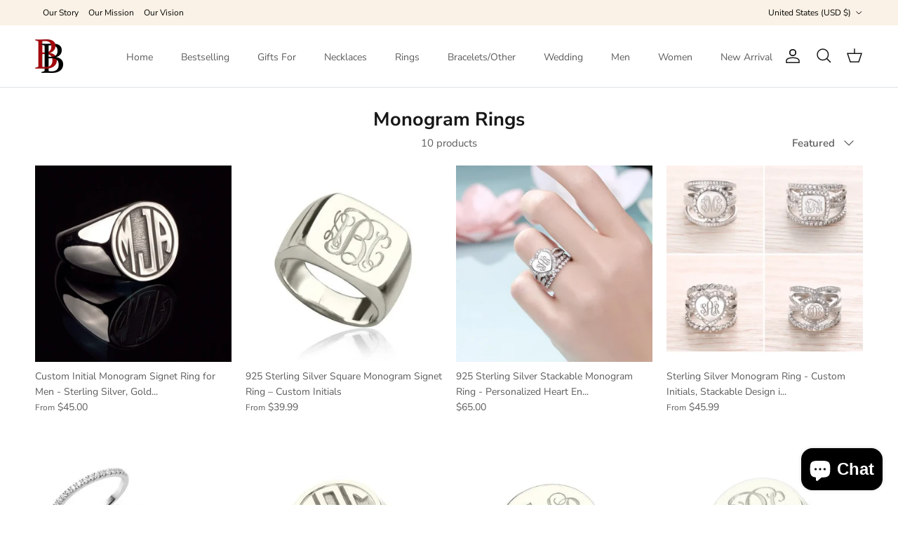

--- FILE ---
content_type: text/javascript
request_url: https://belbren.com/cdn/shop/t/71/assets/main-search.aio.min.js?v=98843736914406551111737550075
body_size: 543
content:
/*
Generated time: November 29, 2024 17:07
This file was created by the app developer. Feel free to contact the original developer with any questions. It was minified (compressed) by AVADA. AVADA do NOT own this script.
*/
let MainSearch=class extends HTMLElement{constructor(){super(),this.querySelectorAll(".main-search__close").forEach(e=>{e.addEventListener("click",e=>{e.preventDefault(),document.body.classList.remove("show-search")})}),this.querySelector(".main-search__input").addEventListener("keyup",e=>{"Escape"===e.key&&this.querySelector(".main-search__close").dispatchEvent(new Event("click"))}),"true"===this.dataset.quickSearch&&this.initQuickSearch()}initQuickSearch(){let s=this.querySelector(".main-search__input"),r=500,l=8,a="true"===this.dataset.quickSearchMeta,c=-1,h=null;var e=()=>{let n=this.querySelector(".main-search__results"),t=s.value;if(t.length&&t!==this.oldSearchValue){this.oldSearchValue=t,null!==h&&(h.abort("Existing request not needed"),h=null),clearTimeout(c);var e=s.closest("form");let i=new URL(e.action);new URLSearchParams(new FormData(e)).forEach((e,t)=>{i.searchParams.set(t,e)}),this.classList.remove("main-search--has-results","main-search--results-on-multiple-lines","main-search--no-results"),this.classList.add("main-search--loading"),this.querySelector(".main-search__results-spinner")||(n.innerHTML='<div class="main-search__results-spinner"><div class="loading-spinner"></div></div>'),c=setTimeout(()=>{h=new AbortController;let e;theme.Shopify.features.predictiveSearch?((e=new URL(theme.routes.base+theme.routes.predictiveSearch)).searchParams.set("q",t),e.searchParams.set("section_id","predictive-search"),e.searchParams.set("resources[limit]",l),e.searchParams.set("resources[options][fields]",a?"title,product_type,variants.title,vendor,tag,variants.sku":"title,product_type,variants.title,vendor")):(e=new URL(i)).searchParams.set("section_id","main-search"),fetch(e,{method:"get",signal:h.signal}).then(e=>{if(e.ok)return e.text();throw new Error("HTTP error! Status: "+e.status)}).then(e=>{var t=document.createElement("template");t.innerHTML=e;let s=null,r=(s=theme.Shopify.features.predictiveSearch?t.content.querySelector(".product-grid"):t.content.querySelector(".section-search-template .product-grid"),h=null,this.classList.remove("main-search--has-results","main-search--results-on-multiple-lines","main-search--no-results"),n.innerHTML="",document.createElement("div")),a=(r.className="main-search__results__products collection-listing c-2",r.innerHTML="<div></div>",document.createElement("div"));a.className="main-search__results__pages",r.firstElementChild.className=s.className,s.querySelectorAll(".product-block:not(.collection-block):not(.page-block)").forEach((e,t)=>{t<=l&&(e.classList.add("main-search-result"),e.querySelectorAll(".btn.quickbuy-toggle").forEach(e=>e.remove()),e.querySelectorAll(".quickbuy-toggle").forEach(e=>e.classList.remove("quickbuy-toggle")),r.firstElementChild.appendChild(e))}),s.querySelectorAll(".product-block.page-block").forEach(e=>{var t=document.createElement("a");t.className="main-search-result main-search-result--page",t.href=e.querySelector("a").href,t.innerHTML='<div class="main-search-result__text"></div>',t.firstElementChild.innerText=e.querySelector(".page-block__title").innerText,a.appendChild(t)}),this.classList.remove("main-search--loading");var e=!!r.querySelector(".main-search-result"),t=!!a.querySelector(".main-search-result");e||t?(this.classList.add("main-search--has-results"),this.classList.toggle("main-search--results-on-multiple-lines",4<r.querySelectorAll(".product-block").length),e&&n.appendChild(r),t&&((e=document.createElement("h6")).className="main-search-result__heading",e.innerHTML=theme.strings.generalSearchPages,a.insertAdjacentElement("afterbegin",e),n.appendChild(a)),(t=document.createElement("a")).className="main-search__results-all-link btn btn--secondary",t.href=i,t.innerHTML=theme.strings.generalSearchViewAll,n.appendChild(t)):(this.classList.add("main-search--no-results"),(e=document.createElement("div")).className="main-search__empty-message",e.innerHTML=theme.strings.generalSearchNoResultsWithoutTerms,n.appendChild(e))}).catch(e=>{console.warn(e)})},r)}else t.length||(this.oldSearchValue=t,null!==h&&(h.abort("Existing request not needed"),h=null),clearTimeout(c),this.classList.remove("main-search--has-results","main-search--results-on-multiple-lines","main-search--loading"),n.innerHTML="")};s.addEventListener("keyup",e.bind(this)),s.addEventListener("change",e.bind(this))}};window.customElements.define("main-search",MainSearch);

--- FILE ---
content_type: text/javascript
request_url: https://belbren.com/cdn/shop/t/71/assets/pop-up.aio.min.js?v=69478620737290192531737550075
body_size: 27
content:
/*
Generated time: November 29, 2024 17:07
This file was created by the app developer. Feel free to contact the original developer with any questions. It was minified (compressed) by AVADA. AVADA do NOT own this script.
*/
function setCookie(e,t,s){let o="";var i;s&&((i=new Date).setTime(i.getTime()+24*s*60*60*1e3),o="; expires="+i.toUTCString()),document.cookie=`${encodeURIComponent(e)}=${encodeURIComponent(t)}${o}; path=/; SameSite=None; Secure`}function getCookie(e){e=("; "+document.cookie).split(`; ${e}=`);return 2===e.length?e.pop().split(";").shift():null}customElements.get("pop-up")||customElements.whenDefined("modal-dialog").then(()=>{class e extends Modal{constructor(){super(),this.cookie=this.id+"-dismissed",Shopify.designMode?(document.addEventListener("shopify:section:select",e=>{e.target===this.closest(".shopify-section")&&this.open()}),document.addEventListener("shopify:section:deselect",this.close.bind(this))):getCookie(this.cookie)||"true"!==this.dataset.showOnMobile&&!theme.mediaMatches.md||(this.querySelector(".alert")?this.open():"delay"===this.dataset.trigger?setTimeout(()=>this.open(),1e3*Number(this.dataset.delay)):"exit"===this.dataset.trigger&&theme.mediaMatches.md&&(this.mouseLeaveHandler=this.mouseLeaveHandler||this.handleMouseLeave.bind(this),document.body.addEventListener("mouseleave",this.mouseLeaveHandler)))}disconnectedCallback(){this.mouseLeaveHandler&&document.body.removeEventListener("mouseleave",this.mouseLeaveHandler)}handleMouseLeave(e){e.clientY<0&&!getCookie(this.cookie)&&this.open()}close(){super.close(),setCookie(this.cookie,!0,this.dataset.dismissDays)}}customElements.define("pop-up",e)});

--- FILE ---
content_type: text/javascript
request_url: https://belbren.com/cdn/shop/t/71/assets/main.aio.min.js?v=123272166247323914081737550075
body_size: 17885
content:
/*
Generated time: November 29, 2024 17:07
This file was created by the app developer. Feel free to contact the original developer with any questions. It was minified (compressed) by AVADA. AVADA do NOT own this script.
*/
function initLazyScript(e,i,t=500){"IntersectionObserver"in window?new IntersectionObserver((e,t)=>{e.forEach(e=>{e.isIntersecting&&"function"==typeof i&&(i(),t.unobserve(e.target))})},{rootMargin:`0px 0px ${t}px 0px`}).observe(e):i()}function debounce(t,i=300){let n;return(...e)=>{clearTimeout(n),n=setTimeout(()=>t.apply(this,e),i)}}function setHeaderHeight(){var e,t=document.querySelector(".js-header-height");t&&(t=t.offsetHeight,t+=e=(e=document.querySelector(".cc-announcement"))?e.offsetHeight:0,document.documentElement.style.setProperty("--announcement-height",e+"px"),document.documentElement.style.setProperty("--header-height",t+"px"))}function setScrollbarWidth(){document.documentElement.style.setProperty("--scrollbar-width",window.innerWidth-document.documentElement.clientWidth+"px")}function setDimensionVariables(){setHeaderHeight(),setScrollbarWidth()}function pauseAllMedia(e=document){e.querySelectorAll(".js-youtube, .js-vimeo, video").forEach(e=>{var t=e.closest("video-component");t&&"true"===t.dataset.background||(e.matches(".js-youtube")?e.contentWindow.postMessage('{ "event": "command", "func": "pauseVideo", "args": "" }',"*"):e.matches(".js-vimeo")?e.contentWindow.postMessage('{ "method": "pause" }',"*"):e.pause())}),e.querySelectorAll("product-model").forEach(e=>{e.modelViewerUI&&e.modelViewerUI.pause()})}theme.stickyHeaderHeight=()=>{var e=getComputedStyle(document.documentElement).getPropertyValue("--theme-sticky-header-height");return e&&parseInt(e,10)||0},theme.getOffsetTopFromDoc=e=>e.getBoundingClientRect().top+window.scrollY,theme.getOffsetLeftFromDoc=e=>e.getBoundingClientRect().left+window.scrollX,theme.getScrollParent=e=>{var t=e instanceof HTMLElement&&window.getComputedStyle(e).overflowY;return e?"visible"!==t&&"hidden"!==t&&e.scrollHeight>e.clientHeight?e:theme.getScrollParent(e.parentNode)||document.scrollingElement||window:null},theme.scrollToRevealElement=e=>{var t=theme.getScrollParent(e),i=t===window?window.scrollY:t.scrollTop,n=t===window?window.innerHeight:t.clientHeight,s=theme.getOffsetTopFromDoc(e),e=s+e.offsetHeight;(s<i+theme.stickyHeaderHeight()||i+n-50<e)&&t.scrollTo({top:s-100-theme.stickyHeaderHeight(),left:0,behavior:"smooth"})},theme.getEmptyOptionSelectors=e=>{let t=[];return e.querySelectorAll('[data-selector-type="dropdown"].option-selector').forEach(e=>{e.querySelector('[aria-selected="true"][data-value]:not([data-value=""])')||t.push(e)}),e.querySelectorAll('[data-selector-type="listed"].option-selector').forEach(e=>{e.querySelector("input:checked")||t.push(e)}),t},theme.suffixIds=(e,i)=>{let n=["id","for","aria-describedby","aria-controls"];for(let t=0;t<n.length;t+=1)e.querySelectorAll(`[${n[t]}]`).forEach(e=>e.setAttribute(n[t],e.getAttribute(n[t])+i))},theme.addDelegateEventListener=(i,e,n,s,t=null)=>{var r=e=>{var t=e.target.closest(n);t&&i.contains(t)&&s.call(t,e,t)};return i.addEventListener(e,r,t),r},theme.hideAndRemove=e=>{e.querySelectorAll("input").forEach(e=>{e.disabled=!0});let t=document.createElement("div");t.className="merge-remove-wrapper",e.parentNode.insertBefore(t,e),t.appendChild(e),e.classList.add("merge-remove-item"),t.style.height=t.clientHeight+"px";e=getComputedStyle(e);let i=1e3*parseFloat(e.getPropertyValue("--fade-duration")),n=1e3*parseFloat(e.getPropertyValue("--slide-duration"));setTimeout(()=>{t.classList.add("merge-remove-wrapper--fade"),setTimeout(()=>{t.classList.add("merge-remove-wrapper--slide"),setTimeout(()=>t.remove(),n)},i)},10)},theme.insertAndReveal=(e,t,i,n)=>{n=n||10,e.classList.add("merge-add-wrapper"),t.insertAdjacentElement(i,e),e.style.height=e.firstElementChild.clientHeight+"px",t=getComputedStyle(e);let s=1e3*parseFloat(t.getPropertyValue("--fade-duration")),r=1e3*parseFloat(t.getPropertyValue("--slide-duration"));setTimeout(()=>{e.classList.add("merge-add-wrapper--slide"),setTimeout(()=>{e.classList.add("merge-add-wrapper--fade"),setTimeout(()=>{e.style.height="",e.classList.remove("merge-add-wrapper","merge-add-wrapper--slide","merge-add-wrapper--fade")},s)},r)},n)},theme.mergeNodes=(e,a)=>{try{e.querySelectorAll("[data-merge]").forEach(e=>{var t=a.querySelector(`[data-merge="${e.dataset.merge}"]`);e.dataset.mergeCache&&t.dataset.mergeCache&&e.dataset.mergeCache===t.dataset.mergeCache||(t.innerHTML=e.innerHTML,(e.dataset.mergeCache||t.dataset.mergeCache)&&(t.dataset.mergeCache=e.dataset.mergeCache))}),e.querySelectorAll("[data-merge-attributes]").forEach(t=>{var i=a.querySelector(`[data-merge-attributes="${t.dataset.mergeAttributes}"]`),n=t.getAttributeNames();for(let e=0;e<n.length;e+=1){var s=n[e];i.setAttribute(s,t.getAttribute(s))}}),e.querySelectorAll("[data-merge-list]").forEach(e=>{var i=a.querySelector(`[data-merge-list="${e.dataset.mergeList}"]`);let n=Array.from(i.querySelectorAll("[data-merge-list-item]")),s=Array.from(e.querySelectorAll("[data-merge-list-item]"));n.forEach(t=>{s.find(e=>e.dataset.mergeListItem===t.dataset.mergeListItem)||theme.hideAndRemove(t)}),n=Array.from(i.querySelectorAll("[data-merge-list-item]:not(.merge-remove-item)"));for(let e=0;e<s.length;e+=1){let t=s[e];var r=n.find(e=>e.dataset.mergeListItem===t.dataset.mergeListItem);r?t.dataset.mergeCache&&r.dataset.mergeCache&&t.dataset.mergeCache===r.dataset.mergeCache||(r.innerHTML=t.innerHTML,t.dataset.mergeCache&&(r.dataset.mergeCache=t.dataset.mergeCache)):(0===e?theme.insertAndReveal(t,i,"afterbegin",500):e>=n.length?theme.insertAndReveal(t,i,"beforeend",500):theme.insertAndReveal(t,n[e],"beforebegin",500),n.splice(e,0,t))}})}catch(e){window.location.reload()}},theme.showQuickPopup=(e,t)=>{var i=theme.getOffsetLeftFromDoc(t),n=theme.getOffsetTopFromDoc(t),s=t.getBoundingClientRect().left;let r=document.createElement("div"),a=(r.className="simple-popup simple-popup--hidden",r.innerHTML=e,r.style.left=i+"px",r.style.top=n+"px",document.body.appendChild(r),-(r.clientWidth-t.clientWidth)/2);s+a<0&&(a-=s+a-2);e=i+a+r.clientWidth+5;e>window.innerWidth&&(a-=e-window.innerWidth),r.style.marginTop=-r.clientHeight-10,r.style.marginLeft=a,setTimeout(()=>{r.classList.remove("simple-popup--hidden")},10),setTimeout(()=>{r.classList.add("simple-popup--hidden")},3500),setTimeout(()=>{r.remove()},4e3)},theme.manuallyLoadImages=e=>{e.querySelectorAll("img[data-manual-src]").forEach(e=>{e.src=e.dataset.manualSrc,e.removeAttribute("data-manual-src"),e.dataset.manualSrcset&&(e.srcset=e.dataset.manualSrcset,e.removeAttribute("data-manual-srcset"))})},theme.whenComponentLoaded=(e,n)=>{let s=Symbol.iterator in Object(e)?[...e]:[e];if(s.find(e=>!e.hasAttribute("loaded"))){let t=new MutationObserver((t,i)=>{for(let e=0;e<t.length;e+=1)"attributes"!==t[e].type||s.find(e=>!e.hasAttribute("loaded"))||(i.disconnect(),n.call())});s.forEach(e=>t.observe(e,{attributes:!0,attributeFilter:["loaded"]}))}else n()},window.addEventListener("resize",debounce(()=>{window.dispatchEvent(new CustomEvent("on:debounced-resize"))})),(()=>{let s=theme.mediaQueries;if(s){let e=Object.keys(s),i={},n=(theme.mediaMatches={},()=>{let t=e.reduce((e,t)=>(e[t]=!(!i[t]||!i[t].matches),e),{});Object.keys(t).forEach(e=>{theme.mediaMatches[e]=t[e]}),window.dispatchEvent(new CustomEvent("on:breakpoint-change"))});e.forEach(t=>{i[t]=window.matchMedia(s[t]),theme.mediaMatches[t]=i[t].matches;try{i[t].addEventListener("change",n)}catch(e){i[t].addListener(n)}})}})(),document.addEventListener("DOMContentLoaded",setDimensionVariables),window.addEventListener("resize",debounce(setDimensionVariables,400));class DeferredMedia extends HTMLElement{constructor(){super();var e=this.querySelector(".js-load-media");e?e.addEventListener("click",this.loadContent.bind(this)):this.addObserver()}addObserver(){if("IntersectionObserver"in window!=!1){let t=new IntersectionObserver(e=>{e.forEach(e=>{e.isIntersecting&&(this.loadContent(!1,!1,"observer"),t.unobserve(this))})},{rootMargin:"0px 0px 1000px 0px"});t.observe(this)}}loadContent(e=!0,t=!0,i="click"){t&&pauseAllMedia(),null===this.getAttribute("loaded")&&(this.loadTrigger=i,t=this.querySelector("template").content.firstElementChild.cloneNode(!0),this.appendChild(t),this.setAttribute("loaded",""),i=this.querySelector("video, model-viewer, iframe"))&&e&&i.focus()}}customElements.define("deferred-media",DeferredMedia);class DetailsDisclosure extends HTMLElement{constructor(){super(),this.disclosure=this.querySelector("details"),this.toggle=this.querySelector("summary"),this.panel=this.toggle.nextElementSibling,this.init()}init(){"0s"!==window.getComputedStyle(this.panel).transitionDuration&&(this.toggle.addEventListener("click",this.handleToggle.bind(this)),this.disclosure.addEventListener("transitionend",this.handleTransitionEnd.bind(this)))}handleToggle(e){e.preventDefault(),this.disclosure.open?this.close():this.open()}handleTransitionEnd(e){e.target===this.panel&&(this.disclosure.classList.contains("is-closing")&&(this.disclosure.classList.remove("is-closing"),this.disclosure.open=!1),this.panel.removeAttribute("style"))}addContentHeight(){this.panel.style.height=this.panel.scrollHeight+"px"}open(){this.panel.style.height="0",this.disclosure.open=!0,this.addContentHeight()}close(){this.addContentHeight(),this.disclosure.classList.add("is-closing"),setTimeout(()=>{this.panel.style.height="0"})}}if(customElements.define("details-disclosure",DetailsDisclosure),!customElements.get("gift-card-recipient")){class v0 extends HTMLElement{connectedCallback(){this.recipientEmail=this.querySelector('[name="properties[Recipient email]"]'),this.recipientEmailLabel=this.querySelector(`label[for="${this.recipientEmail.id}"]`),this.recipientName=this.querySelector('[name="properties[Recipient name]"]'),this.recipientMessage=this.querySelector('[name="properties[Message]"]'),this.recipientSendOn=this.querySelector('[name="properties[Send on]"]'),this.recipientOffsetProperty=this.querySelector('[name="properties[__shopify_offset]"]'),this.recipientEmailLabel&&this.recipientEmailLabel.dataset.jsLabel&&(this.recipientEmailLabel.innerText=this.recipientEmailLabel.dataset.jsLabel),this.recipientOffsetProperty&&(this.recipientOffsetProperty.value=(new Date).getTimezoneOffset().toString(),this.recipientOffsetProperty.removeAttribute("disabled")),this.recipientCheckbox=this.querySelector(".gift-card-recipient__checkbox"),this.recipientCheckbox.addEventListener("change",()=>this.synchronizeProperties()),this.synchronizeProperties()}synchronizeProperties(){this.recipientCheckbox.checked?(this.recipientEmail.setAttribute("required",""),this.recipientEmail.removeAttribute("disabled"),this.recipientName.removeAttribute("disabled"),this.recipientMessage.removeAttribute("disabled"),this.recipientSendOn.removeAttribute("disabled"),this.recipientOffsetProperty&&this.recipientOffsetProperty.removeAttribute("disabled")):(this.recipientEmail.removeAttribute("required"),this.recipientEmail.setAttribute("disabled",""),this.recipientName.setAttribute("disabled",""),this.recipientMessage.setAttribute("disabled",""),this.recipientSendOn.setAttribute("disabled",""),this.recipientOffsetProperty&&this.recipientOffsetProperty.setAttribute("disabled",""))}}customElements.define("gift-card-recipient",v0)}let trapFocusHandlers={};function removeTrapFocus(e=null){document.removeEventListener("focusin",trapFocusHandlers.focusin),document.removeEventListener("focusout",trapFocusHandlers.focusout),document.removeEventListener("keydown",trapFocusHandlers.keydown),e&&e.focus()}function trapFocus(t,e=t){var i=Array.from(t.querySelectorAll('summary, a[href], area[href], button:not([disabled]), input:not([type=hidden]):not([disabled]), select:not([disabled]), textarea:not([disabled]), object, iframe, audio[controls], video[controls], [tabindex]:not([tabindex^="-"])'));let n=i[0],s=i[i.length-1];removeTrapFocus(),trapFocusHandlers.focusin=e=>{e.target!==t&&e.target!==s&&e.target!==n||document.addEventListener("keydown",trapFocusHandlers.keydown)},trapFocusHandlers.focusout=()=>{document.removeEventListener("keydown",trapFocusHandlers.keydown)},trapFocusHandlers.keydown=e=>{"Tab"===e.code&&(e.target!==s||e.shiftKey||(e.preventDefault(),n.focus()),e.target===t||e.target===n)&&e.shiftKey&&(e.preventDefault(),s.focus())},document.addEventListener("focusout",trapFocusHandlers.focusout),document.addEventListener("focusin",trapFocusHandlers.focusin),(e||t).focus()}class Modal extends HTMLElement{constructor(){super(),this.addEventListener("click",this.handleClick.bind(this))}handleClick(e){e.target!==this&&!e.target.matches(".js-close-modal")||this.close()}open(e){this.scrollY=window.scrollY,document.body.classList.add("fixed"),document.body.style.top=`-${this.scrollY}px`,this.setAttribute("open",""),this.openedBy=e,trapFocus(this),window.pauseAllMedia(),this.keyupHandler=e=>"Escape"===e.key&&this.close(),this.addEventListener("keyup",this.keyupHandler),this.querySelectorAll("table").forEach(e=>{var t=document.createElement("div");t.className="scrollable-table",e.parentNode.insertBefore(t,e),t.appendChild(e)})}close(){document.body.style.top="",document.body.classList.remove("fixed"),window.scrollTo(0,this.scrollY),this.removeAttribute("open"),removeTrapFocus(this.openedBy),window.pauseAllMedia(),this.removeEventListener("keyup",this.keyupHandler)}}customElements.define("modal-dialog",Modal);class ModalOpener extends HTMLElement{constructor(){super();let t=this.querySelector("button");t&&t.addEventListener("click",()=>{var e=document.getElementById(this.dataset.modal);e&&e.open(t)})}}customElements.define("modal-opener",ModalOpener);class SideDrawer extends HTMLElement{constructor(){super(),this.overlay=document.querySelector(".js-overlay")}handleClick(e){!e.target.matches(".js-close-drawer")&&e.target!==this.overlay||this.close()}open(e,t,i){this.dispatchEvent(new CustomEvent(`on:${this.dataset.name}:before-open`,{bubbles:!0})),this.scrollY=window.scrollY,document.body.classList.add("fixed"),document.body.style.top=`-${this.scrollY}px`,document.documentElement.style.height="100vh",this.overlay.classList.add("is-visible"),this.setAttribute("open",""),this.setAttribute("aria-hidden","false"),this.opener=e,trapFocus(this,t),this.clickHandler=this.clickHandler||this.handleClick.bind(this),this.keyupHandler=e=>{"Escape"!==e.key||e.target.closest(".cart-drawer-popup")||this.close()},this.addEventListener("click",this.clickHandler),this.addEventListener("keyup",this.keyupHandler),this.overlay.addEventListener("click",this.clickHandler);e=parseFloat(getComputedStyle(this).getPropertyValue("--longest-transition-in-ms"));setTimeout(()=>{i&&i(),this.dispatchEvent(new CustomEvent(`on:${this.dataset.name}:after-open`,{bubbles:!0}))},e)}close(e){this.dispatchEvent(new CustomEvent(`on:${this.dataset.name}:before-close`,{bubbles:!0})),this.removeAttribute("open"),this.setAttribute("aria-hidden","true"),this.overlay.classList.remove("is-visible"),removeTrapFocus(this.opener),document.documentElement.style.height="",document.body.style.top="",document.body.classList.remove("fixed"),window.scrollTo(0,this.scrollY),this.removeEventListener("click",this.clickHandler),this.removeEventListener("keyup",this.keyupHandler),this.overlay.removeEventListener("click",this.clickHandler);var t=parseFloat(getComputedStyle(this).getPropertyValue("--longest-transition-in-ms"));setTimeout(()=>{e&&e(),this.dispatchEvent(new CustomEvent(`on:${this.dataset.name}:after-close`,{bubbles:!0}))},t)}}customElements.define("side-drawer",SideDrawer);class BuyButtons extends HTMLElement{constructor(){super(),window.initLazyScript(this,this.initLazySection.bind(this))}initLazySection(){this.dynamicPaymentButtonTemplate=this.querySelector(".dynamic-payment-button-template"),this.dynamicPaymentButtonTemplate&&(this.variantIdInput=this.querySelector('[name="id"]'),this.variantIdInput.value?this.tryInitDynamicPaymentButton():(this.boundTryInitDynamicPaymentButtonOnChange=this.tryInitDynamicPaymentButton.bind(this),this.variantIdInput.addEventListener("change",this.boundTryInitDynamicPaymentButtonOnChange)))}tryInitDynamicPaymentButton(){this.variantIdInput.value&&(this.boundTryInitDynamicPaymentButtonOnChange&&this.variantIdInput.removeEventListener("change",this.boundTryInitDynamicPaymentButtonOnChange),this.dynamicPaymentButtonTemplate.insertAdjacentHTML("afterend",this.dynamicPaymentButtonTemplate.innerHTML),this.dynamicPaymentButtonTemplate.remove(),Shopify.PaymentButton)&&Shopify.PaymentButton.init()}}customElements.define("buy-buttons",BuyButtons);let CartForm=class extends HTMLElement{connectedCallback(){this.enableAjaxUpdate=this.dataset.ajaxUpdate,this.enableAjaxUpdate&&(this.sectionId=this.dataset.sectionId,this.boundRefresh=this.refresh.bind(this),document.addEventListener("on:cart:change",this.boundRefresh),theme.addDelegateEventListener(this,"click",".cart-item__remove",e=>{e.preventDefault(),this.adjustItemQuantity(e.target.closest(".cart-item"),{to:0})}),theme.addDelegateEventListener(this,"click",".quantity-down",e=>{e.preventDefault(),this.adjustItemQuantity(e.target.closest(".cart-item"),{decrease:!0})}),theme.addDelegateEventListener(this,"click",".quantity-up",e=>{e.preventDefault(),this.adjustItemQuantity(e.target.closest(".cart-item"),{increase:!0})}),theme.addDelegateEventListener(this,"change",".cart-item__quantity-input",e=>{this.adjustItemQuantity(e.target.closest(".cart-item"),{currentValue:!0})}))}disconnectedCallback(){this.enableAjaxUpdate&&document.removeEventListener("on:cart:change",this.boundRefresh)}refresh(){this.classList.add("cart-form--refreshing"),fetch(window.Shopify.routes.root+"?section_id="+this.sectionId).then(e=>{if(e.ok)return e.text();throw new Error("HTTP error! Status: "+e.status)}).then(e=>{this.refreshFromHtml(e)})}refreshFromHtml(e){var t=document.createDocumentFragment(),i=document.createElement("div");t.appendChild(i),i.innerHTML=e,i.querySelectorAll("[data-cc-animate]").forEach(e=>e.removeAttribute("data-cc-animate")),theme.mergeNodes(i,this),this.classList.remove("cart-form--refreshing"),this.querySelectorAll(".merge-item-refreshing").forEach(e=>e.classList.remove("merge-item-refreshing")),this.dispatchEvent(new CustomEvent("on:cart:after-merge",{bubbles:!0,cancelable:!1})),"drawer"===theme.settings.afterAddToCart&&this.closest(".drawer")&&!this.closest(".drawer").hasAttribute("open")&&document.dispatchEvent(new CustomEvent("theme:open-cart-drawer",{bubbles:!0,cancelable:!1}))}adjustItemQuantity(e,t){e=e.querySelector(".cart-item__quantity-input");let i=parseInt(e.value,10);void 0!==t.to?(i=t.to,e.value=i):t.increase?(i+=e.step||1,e.value=i):t.decrease?(i-=e.step||1,e.value=i):t.currentValue,e.max&&parseInt(e.value,10)>parseInt(e.max,10)&&(i=e.max,e.value=i,theme.showQuickPopup(theme.strings.cartItemsQuantityError.replace("[QUANTITY]",e.max),e)),clearTimeout(this.adjustItemQuantityTimeout),this.adjustItemQuantityTimeout=setTimeout(()=>{let t={updates:{}};this.querySelectorAll(".cart-item__quantity-input:not([disabled])").forEach(e=>{t.updates[e.dataset.key]=e.value,e.value!==e.dataset.initialValue&&e.closest("[data-merge-list-item]").classList.add("merge-item-refreshing")}),fetch(theme.routes.cartUpdate,{method:"POST",body:JSON.stringify(t),headers:{"Content-Type":"application/json"}}).then(e=>{if(!e.ok)throw new Error("HTTP error! Status: "+e.status);document.dispatchEvent(new CustomEvent("on:cart:change",{bubbles:!0,cancelable:!1}))}).catch(e=>{console.log(e.message),this.dispatchEvent(new CustomEvent("on:cart:error",{bubbles:!0,detail:{error:e.message}})),window.location.reload()})},0===i?10:700)}},CCCartCrossSell=(window.customElements.define("cart-form",CartForm),class extends HTMLElement{init(){this.productList=this.querySelector(".product-grid"),this.dataset.from&&fetch(this.dataset.from).then(e=>{if(e.ok)return e.text();throw new Error("HTTP error! Status: "+e.status)}).then(e=>{var t=document.createDocumentFragment(),i=document.createElement("div"),t=(t.appendChild(i),i.innerHTML=e,i.querySelector(".product-grid"));t?(this.productList.innerHTML=t.innerHTML,this.querySelectorAll(".product-block").forEach(e=>e.classList.add("slider__item")),this.querySelectorAll("carousel-slider").forEach(e=>e.refresh())):this.classList.add("hidden")})}}),CCFetchedContent=(window.customElements.define("cc-cart-cross-sell",CCCartCrossSell),class extends HTMLElement{connectedCallback(){fetch(this.dataset.url).then(e=>{if(e.ok)return e.text();throw new Error("HTTP error! Status: "+e.status)}).then(e=>{var t=document.createDocumentFragment(),i=document.createElement("div"),t=(t.appendChild(i),i.innerHTML=e,i.querySelector(`[data-id="${this.dataset.id}"]`));t&&(this.innerHTML=t.innerHTML)})}});function throttle(e,t=300){let i=-1,n=!1;return()=>{clearTimeout(i),i=setTimeout(e,t),n||(e.call(),n=!0,setTimeout(()=>{n=!1},t))}}window.customElements.define("cc-fetched-content",CCFetchedContent);let FilterContainer=class extends HTMLElement{constructor(){super(),this.section=this.closest(".shopify-section"),this.filters=this.querySelector(".filters");var e=document.querySelector(".utility-bar");e&&(this.utilBarClone=e.cloneNode(!0),this.utilBarClone.classList.add("utility-bar--sticky-mobile-copy"),this.utilBarClone.removeAttribute("data-ajax-container"),e.insertAdjacentElement("afterend",this.utilBarClone),theme.suffixIds(this.utilBarClone,"dupe"),this.previousScrollTop=window.scrollY,this.throttledCheckStickyScroll=throttle(this.checkStickyScroll.bind(this),200)),this.filters&&(this.allowAutoApplyHideUnavailable="true"===this.filters.dataset.autoApplyHideUnavailable,this.allowAutoApplyHideUnavailable&&(theme.addDelegateEventListener(this,"change",".filter-group__checkbox, .cc-price-range__input",(e,t)=>{this.allowAutoApplyHideUnavailable&&("checkbox"===t.type&&t.checked||"text"===t.type&&t.value)&&(t=this.filters.querySelector('[name="filter.v.availability"][value="1"]'))&&(t.checked=!0,t.dispatchEvent(new CustomEvent("change",{bubbles:!0,cancelable:!1})))}),theme.addDelegateEventListener(this,"change",".filter-group--availability .filter-toggle__input",(e,t)=>{t.checked&&"1"===t.value&&(this.allowAutoApplyHideUnavailable=!1)})),"true"===this.dataset.ajaxFiltering?(e=debounce(this.ajaxLoadForm.bind(this),700),theme.addDelegateEventListener(this,"change","#CollectionFilterForm",e),theme.addDelegateEventListener(this,"submit","#CollectionFilterForm",e)):theme.addDelegateEventListener(this,"change","#CollectionFilterForm",(e,t)=>t.submit()),this.initFiltersEtc()),"true"===this.dataset.ajaxFiltering&&theme.addDelegateEventListener(this.section,"click",".link-dropdown__link, .filter-group__applied-item, .filter-group__clear-link, .pagination a",(e,t)=>{e.preventDefault(),this.ajaxLoadUrl(t.href)})}connectedCallback(){this.throttledCheckStickyScroll&&window.addEventListener("scroll",this.throttledCheckStickyScroll),"true"===this.dataset.ajaxFiltering&&(this.boundAjaxPopState=this.ajaxPopState.bind(this),window.addEventListener("popstate",this.boundAjaxPopState)),this.section.querySelector(".layout-switchers")&&(this.boundSwitchGridLayout=theme.addDelegateEventListener(this.section,"click",".layout-switch",this.switchGridLayout.bind(this))),this.delegatedToggleFiltersCallback=theme.addDelegateEventListener(this.section,"click","[data-toggle-filters]",e=>{e.preventDefault(),this.classList.toggle("filter-container--show-filters-desktop"),this.classList.toggle("filter-container--show-filters-mobile");let t=this.classList.contains("filter-container--show-filters-desktop");this.section.querySelectorAll(".toggle-btn[data-toggle-filters]").forEach(e=>{e.classList.toggle("toggle-btn--revealed-desktop",t)})})}disconnectedCallback(){this.boundCheckStickyScroll&&window.removeEventListener("scroll",this.throttledCheckStickyScroll),this.boundAjaxPopState&&window.removeEventListener("popstate",this.boundAjaxPopState)}initFiltersEtc(){this.classList.add("filter-container--mobile-initialised"),0<=window.location.href.indexOf("?")&&document.querySelectorAll("#sort-dropdown-options .link-dropdown__link").forEach(e=>{var t=window.location.href.split("?")[1].split("&");let i=e.href;t.forEach(e=>{-1===e.indexOf("sort_by=")&&(i+="&"+e)}),e.href=i})}switchGridLayout(e){e.preventDefault(),e.target.classList.contains("layout-switch--one-column")?this.querySelectorAll(".product-grid").forEach(e=>{e.classList.remove("product-grid--per-row-mob-2"),e.classList.add("product-grid--per-row-mob-1")}):this.querySelectorAll(".product-grid").forEach(e=>{e.classList.remove("product-grid--per-row-mob-1"),e.classList.add("product-grid--per-row-mob-2")}),e.target.classList.add("layout-switch--active"),(e.target.nextElementSibling||e.target.previousElementSibling).classList.remove("layout-switch--active")}checkStickyScroll(){var e=theme.getOffsetTopFromDoc(this.section.querySelector(".utility-bar"));window.innerWidth<768&&this.previousScrollTop>window.scrollY&&window.scrollY>e?document.body.classList.add("utility-bar-sticky-mobile-copy-reveal"):document.body.classList.remove("utility-bar-sticky-mobile-copy-reveal"),this.previousScrollTop=window.scrollY}ajaxLoadForm(e){"submit"===e.type&&e.preventDefault();let t=[],i=(this.filters.querySelectorAll("input, select").forEach(e=>{("checkbox"!==e.type&&"radio"!==e.type||e.checked)&&""!==e.value&&t.push([e.name,encodeURIComponent(e.value)])}),window.location.pathname);t.forEach(e=>{i+=`&${e[0]}=`+e[1]}),i=i.replace("&","?"),this.ajaxLoadUrl.call(this,i)}ajaxPopState(){this.ajaxLoadUrl.call(this,document.location.href,!0)}ajaxLoadUrl(t,e){if(!e){let e=t;"/"===e.slice(0,1)&&(e=window.location.protocol+"//"+window.location.host+e),window.history.pushState({path:e},"",e)}let i=t,o=(this.dataset.filterSectionId&&(i=`${t}${0<=t.indexOf("?")?"&":"?"}section_id=`+this.dataset.filterSectionId),"[data-ajax-container]"),l=this.section.querySelectorAll(o);l.forEach(e=>e.classList.add("ajax-loading")),this.ajaxLoadUrlFetchAbortController&&this.ajaxLoadUrlFetchAbortController.abort("Existing request not needed"),this.ajaxLoadUrlFetchAbortController=new AbortController,fetch(i,{method:"get",signal:this.ajaxLoadUrlFetchAbortController.signal}).then(e=>{if(e.ok)return e.text();throw new Error("HTTP error! Status: "+e.status)}).then(e=>{document.activeElement&&(this.activeElementId=document.activeElement.id);let i=this.querySelector(".filters"),n=null;if(i&&"auto"===getComputedStyle(i).overflow){var s=i.querySelectorAll(".filters *");let t=s[0];for(let e=1;e<s.length;e+=1)if(s[e].offsetTop){if(!(s[e].offsetTop<i.scrollTop))break;s[e].offsetTop>t.offsetTop&&(t=s[e])}if(0===t.offsetTop)t=!1;else{n={selector:"",textContent:t.textContent,extraScrollOffset:i.scrollTop-t.offsetTop};var r=t.getAttributeNames();for(let e=0;e<r.length;e+=1){var a=r[e];"class"===a?Array.from(t.classList).filter(e=>"filter-group__item--disabled"!==e).forEach(e=>{n.selector+="."+e}):n.selector+=`[${a}="${CSS.escape(t.getAttribute(a))}"]`}}}var t=document.createElement("template");t.innerHTML=e;t.content.querySelectorAll(o).forEach((e,t)=>{l[t].innerHTML=e.innerHTML}),this.initFiltersEtc(),n&&this.querySelectorAll(n.selector).forEach(e=>{e.textContent===n.textContent&&(i.scrollTop=e.offsetTop+n.extraScrollOffset)}),this.utilBarClone&&(e=document.querySelector(".utility-bar:not(.utility-bar--sticky-mobile-copy) .utility-bar__centre"),t=this.utilBarClone.querySelector(".utility-bar__centre"),e)&&t&&(t.innerHTML=e.innerHTML),l.forEach(e=>e.classList.remove("ajax-loading")),this.activeElementId&&(t=document.getElementById(this.activeElementId))&&t.focus();e=theme.getOffsetTopFromDoc(this.section.querySelector("[data-ajax-scroll-to]"))-document.querySelector(".section-header").clientHeight;window.scrollTo({top:e,behavior:"smooth"})}).catch(e=>{console.warn(e)})}},GalleryViewer=(window.customElements.define("filter-container",FilterContainer),class extends HTMLElement{connectedCallback(){this.initialised||(this.initialised=!0,this.classList.add("gallery-viewer--pre-reveal"),this.zoomContainer=this.querySelector(".gallery-viewer__zoom-container"),this.thumbContainer=this.querySelector(".gallery-viewer__thumbs"),this.controlsContainer=this.querySelector(".gallery-viewer__controls"),this.previousBtn=this.querySelector(".gallery-viewer__prev"),this.nextBtn=this.querySelector(".gallery-viewer__next"),this.wheelZoomMultiplier=-.001,this.pinchZoomMultiplier=.003,this.touchPanModifier=1,this.currentZoomImage=null,this.currentTransform={panX:0,panY:0,zoom:1},this.pinchTracking={isTracking:!1,lastPinchDistance:0},this.touchTracking={isTracking:!1,lastTouchX:0,lastTouchY:0},theme.addDelegateEventListener(this,"click",".gallery-viewer__thumb",this.onThumbClick.bind(this)),this.addEventListener("touchend",this.stopTrackingTouch.bind(this)),this.addEventListener("touchmove",this.trackInputMovement.bind(this)),this.addEventListener("mousemove",this.trackInputMovement.bind(this)),this.addEventListener("wheel",this.trackWheel.bind(this)),this.thumbContainer.addEventListener("touchmove",e=>e.stopPropagation()),this.previousBtn.addEventListener("click",this.selectPreviousThumb.bind(this)),this.nextBtn.addEventListener("click",this.selectNextThumb.bind(this)),this.zoomContainer.addEventListener("click",this.onZoomContainerClick.bind(this)),new ResizeObserver(()=>this.setInitialImagePosition()).observe(this)),document.documentElement.classList.add("gallery-viewer-open"),this.addEventListener("keyup",this.handleKeyup.bind(this)),setTimeout(()=>this.classList.remove("gallery-viewer--pre-reveal"),10)}disconnectedCallback(){document.documentElement.classList.remove("gallery-viewer-open")}static createEl(e,t,i,n){var s=document.createElement(e);return s.className=t,"a"===e&&(s.href="#"),i&&i.insertAdjacentElement("beforeend",s),n&&(s.innerHTML=n),s}init(t){this.selectThumb([...this.thumbContainer.children].find(e=>e.dataset.zoomUrl===t)||this.thumbContainer.firstElementChild)}panZoomImageFromCoordinate(i,n){var s=this.currentZoomImage.clientWidth>this.clientWidth,r=this.currentZoomImage.clientHeight>this.clientHeight;if(s||r){var a=this.clientWidth/2,o=this.clientHeight/2,n=n-o;let e=0,t=0;s&&(s=(this.currentZoomImage.clientWidth-this.clientWidth)/2/a,e=Math.round(-(i-a)*s)),r&&(i=(this.currentZoomImage.clientHeight-this.clientHeight)/2/o,t=Math.round(-n*i)),this.currentTransform.panX=e,this.currentTransform.panY=t,this.alterCurrentPanBy(0,0),this.updateImagePosition()}}alterCurrentPanBy(e,t){this.currentTransform.panX+=e;e=(this.currentZoomImage.naturalWidth*this.currentTransform.zoom-this.clientWidth)/2,e=Math.max(e,0),this.currentTransform.panX=Math.min(this.currentTransform.panX,e),this.currentTransform.panX=Math.max(this.currentTransform.panX,-e),this.currentTransform.panY+=t,e=(this.currentZoomImage.naturalHeight*this.currentTransform.zoom-this.clientHeight)/2,e=Math.max(e,0);this.currentTransform.panY=Math.min(this.currentTransform.panY,e),this.currentTransform.panY=Math.max(this.currentTransform.panY,-e),this.updateImagePosition()}setCurrentTransform(e,t,i){this.currentTransform.panX=e,this.currentTransform.panY=t,this.currentTransform.zoom=i,this.alterCurrentTransformZoomBy(0)}alterCurrentTransformZoomBy(e){this.currentTransform.zoom+=e;var e=this.clientWidth/this.currentZoomImage.naturalWidth,t=this.clientHeight/this.currentZoomImage.naturalHeight;this.currentTransform.zoom=Math.max(this.currentTransform.zoom,Math.min(e,t)),this.currentTransform.zoom=Math.min(this.currentTransform.zoom,1),this.alterCurrentPanBy(0,0),this.updateImagePosition()}setInitialImagePosition(){this.currentZoomImage.style.top=this.clientHeight/2-this.currentZoomImage.clientHeight/2+"px",this.currentZoomImage.style.left=this.clientWidth/2-this.currentZoomImage.clientWidth/2+"px",this.setCurrentTransform(0,0,0),this.classList.toggle("gallery-viewer--zoomable",this.currentZoomImage.naturalWidth>this.clientWidth||this.currentZoomImage.naturalHeight>this.clientHeight)}updateImagePosition(){this.currentZoomImage.style.transform=`translate3d(${this.currentTransform.panX}px, ${this.currentTransform.panY}px, 0) scale(${this.currentTransform.zoom})`}selectThumb(t){[...t.parentElement.children].forEach(e=>{e===t?e.classList.add("gallery-viewer__thumb--active"):e.classList.remove("gallery-viewer__thumb--active")}),this.zoomContainer.classList.add("gallery-viewer__zoom-container--loading"),this.currentZoomImage=GalleryViewer.createEl("img","gallery-viewer__zoom-image"),this.currentZoomImage.alt="",this.currentZoomImage.style.visibility="hidden",this.currentZoomImage.onload=()=>{this.zoomContainer.classList.remove("gallery-viewer__zoom-container--loading"),this.currentZoomImage.style.visibility="",this.setInitialImagePosition()},this.currentZoomImage.src=t.dataset.zoomUrl,this.zoomContainer.replaceChildren(this.currentZoomImage)}selectPreviousThumb(e){if(e&&e.preventDefault(),!(this.thumbContainer.childElementCount<2)){let e=this.thumbContainer.querySelector(".gallery-viewer__thumb--active").previousElementSibling;for(;!e||!e.offsetParent;)e=e?e.previousElementSibling:this.thumbContainer.lastElementChild;this.selectThumb(e)}}selectNextThumb(e){if(e&&e.preventDefault(),!(this.thumbContainer.childElementCount<2)){let e=this.thumbContainer.querySelector(".gallery-viewer__thumb--active").nextElementSibling;for(;!e||!e.offsetParent;)e=e?e.nextElementSibling:this.thumbContainer.firstElementChild;this.selectThumb(e)}}stopTrackingTouch(){this.pinchTracking.isTracking=!1,this.touchTracking.isTracking=!1}trackInputMovement(e){var t,i;e.preventDefault(),"touchmove"===e.type&&0<e.touches.length?(t=e.touches[0],this.touchTracking.isTracking?this.alterCurrentPanBy((t.clientX-this.touchTracking.lastTouchX)*this.touchPanModifier,(t.clientY-this.touchTracking.lastTouchY)*this.touchPanModifier):this.touchTracking.isTracking=!0,this.touchTracking.lastTouchX=t.clientX,this.touchTracking.lastTouchY=t.clientY,2===e.touches.length?(i=e.touches[1],t=Math.sqrt((t.clientX-i.clientX)**2+(t.clientY-i.clientY)**2),this.pinchTracking.isTracking?(i=t-this.pinchTracking.lastPinchDistance,this.alterCurrentTransformZoomBy(i*this.pinchZoomMultiplier),this.pinchTracking.lastPinchDistance=t):(this.pinchTracking.lastPinchDistance=t,this.pinchTracking.isTracking=!0)):this.pinchTracking.isTracking=!1):this.panZoomImageFromCoordinate(e.clientX,e.clientY)}trackWheel(e){e.preventDefault(),0!==e.deltaY&&this.alterCurrentTransformZoomBy(e.deltaY*this.wheelZoomMultiplier)}onThumbClick(e,t){e.preventDefault(),this.selectThumb(t)}onZoomContainerClick(e){e.preventDefault(),1===this.currentTransform.zoom?(this.currentTransform.zoom=0,this.alterCurrentTransformZoomBy(0)):(this.currentTransform.zoom=1,this.alterCurrentTransformZoomBy(0),this.panZoomImageFromCoordinate(e.clientX,e.clientY))}handleKeyup(e){switch(e.key){case"ArrowLeft":e.preventDefault(),this.selectPreviousThumb();break;case"ArrowRight":e.preventDefault(),this.selectNextThumb()}}}),LinkDropdown=(window.customElements.define("gallery-viewer",GalleryViewer),class extends HTMLElement{constructor(){super(),this.open=!1,this.button=this.querySelector(".link-dropdown__button"),this.button.addEventListener("click",this.toggle.bind(this))}connectedCallback(){this.open&&this.addDismissListener()}disconnectedCallback(){this.open&&this.removeDismissListener()}toggle(e,t){t||(e.preventDefault(),e.stopPropagation());t="false"===this.button.getAttribute("aria-expanded");this.button.setAttribute("aria-expanded",t),this.button.style.width=this.button.clientWidth+"px";let i=null;e=this.button.nextElementSibling;this.button.closest(".link-dropdown").classList.contains("link-dropdown--left-aligned")||(t?(i=e.clientWidth,document.querySelector("html[dir=rtl]")?i+=parseInt(getComputedStyle(e).left,10):i+=parseInt(getComputedStyle(e).right,10),i-=parseInt(getComputedStyle(e.querySelector(".link-dropdown__link")).paddingInlineStart,10)):i=parseInt(getComputedStyle(this.button).paddingInlineEnd,10)+Math.ceil(this.button.querySelector(".link-dropdown__button-text").getBoundingClientRect().width),setTimeout(()=>{this.button.style.width=i+"px"},10)),t?(this.open=!0,this.addDismissListener()):(this.open=!1,this.removeDismissListener())}addDismissListener(){this.dismissCallback=this.toggle.bind(this,!0),document.addEventListener("click",this.dismissCallback)}removeDismissListener(){document.removeEventListener("click",this.dismissCallback),this.dismissCallback=null}}),MainNavigation=(window.customElements.define("link-dropdown",LinkDropdown),class extends HTMLElement{constructor(){super(),this.navHoverDelay=250,this.navLastOpenDropdown=null,this.navOpenTimeoutId=-1,this.querySelectorAll(".navigation__tier-1 > .navigation__item--with-children").forEach(e=>{e.addEventListener("mouseenter",this.onNavParentHoverIn.bind(this))}),this.querySelectorAll(".navigation__tier-1 > .navigation__item--with-children").forEach(e=>{e.addEventListener("mouseleave",this.onNavParentHoverOut.bind(this))}),theme.addDelegateEventListener(this,"touchstart",".navigation__tier-1 > .navigation__item--with-children > .navigation__link",(e,t)=>{this.handleTouch(e,t)},{passive:!0}),theme.addDelegateEventListener(this,"touchend",".navigation__tier-1 > .navigation__item--with-children > .navigation__link",(e,t)=>{this.handleTouch(e,t)}),theme.addDelegateEventListener(this,"click",".navigation__tier-1 > .navigation__item--with-children > .navigation__link",this.onNavParentHoverIn.bind(this)),theme.addDelegateEventListener(this,"keydown",".navigation__tier-1 > .navigation__item--with-children > .navigation__link",this.onNavKeydown.bind(this)),this.querySelectorAll('.navigation__link[href="#"][aria-haspopup="true"]').forEach(e=>{e.addEventListener("click",e=>{e.preventDefault(),e.currentTarget.nextElementSibling.dispatchEvent(new Event("click",{bubbles:!0}))})}),this.addEventListener("mouseenter",this.handleNavHover.bind(this)),this.addEventListener("mouseleave",this.handleNavHover.bind(this))}ensureDropdownsInPageBounds(){this.querySelectorAll(".navigation__item--with-small-menu > .navigation__child-tier").forEach(e=>{var t=e.parentElement.getBoundingClientRect(),i=e.getBoundingClientRect(),t=window.innerWidth-(t.left+i.width);t<25&&e.style.setProperty("--nav-side-offset",t-25+"px")})}connectedCallback(){let n=debounce(this.ensureDropdownsInPageBounds.bind(this),300);if(n(),this.resizeObserver=new ResizeObserver(t=>{for(let e=0;e<t.length;e+=1){var i=t[e];(i.contentBoxSize||i.contentRect)&&n()}}),this.resizeObserver.observe(this),this.proxyTier1Nav=document.getElementById(this.dataset.proxyNav),this.proxyTier1Nav){this.proxyTier1NavBoundEvents=[];let t=this.onProxyNavEnterSmallMenu.bind(this),i=(this.proxyTier1Nav.querySelectorAll(".navigation__item--with-small-menu").forEach(e=>{e.addEventListener("mouseenter",t),this.proxyTier1NavBoundEvents.push({element:e,name:"mouseenter",fn:t})}),this.proxyTier1NavBoundEvents.push({element:this.proxyTier1Nav,name:"touchstart",fn:theme.addDelegateEventListener(this.proxyTier1Nav,"touchstart",".navigation__item--with-small-menu",this.onProxyNavEnterSmallMenu.bind(this),{passive:!0})}),e=>{var t=[...e.currentTarget.parentNode.children].indexOf(e.currentTarget);this.querySelectorAll(".navigation__tier-1 > .navigation__item")[t].dispatchEvent(new Event(e.type))});this.proxyTier1Nav.querySelectorAll(".navigation__tier-1 > .navigation__item--with-children").forEach(e=>{e.addEventListener("mouseenter",i),this.proxyTier1NavBoundEvents.push({element:e,name:"mouseenter",fn:i}),e.addEventListener("mouseleave",i),this.proxyTier1NavBoundEvents.push({element:e,name:"mouseleave",fn:i})});var s=["touchstart","touchend","click"];for(let e=0;e<s.length;e+=1){var r=s[e];this.proxyTier1NavBoundEvents.push({element:this.proxyTier1Nav,name:r,fn:theme.addDelegateEventListener(this.proxyTier1Nav,r,".navigation__tier-1 > .navigation__item--with-children > .navigation__link",(e,t)=>{t=[...t.parentNode.parentNode.children].indexOf(t.parentNode),t=this.querySelectorAll(".navigation__tier-1 > .navigation__item")[t].firstElementChild;this.handleTouch(e,t)},{passive:"touchstart"===r})})}this.proxyTier1NavBoundEvents.push({element:this.proxyTier1Nav,name:"keydown",fn:theme.addDelegateEventListener(this.proxyTier1Nav,"keydown",".navigation__tier-1 > .navigation__item--with-children > .navigation__link",(e,t)=>{var i;"Enter"===e.key&&(i=[...t.parentNode.parentNode.children].indexOf(t.parentNode),i=this.querySelectorAll(".navigation__tier-1 > .navigation__item")[i].firstElementChild,t.setAttribute("aria-expanded",!i.parentElement.classList.contains("navigation__item--show-children")),this.onNavKeydown(e,i))})});var e=this.handleNavHover.bind(this);this.proxyTier1Nav.addEventListener("mouseenter",e),this.proxyTier1Nav.addEventListener("mouseleave",e),this.proxyTier1NavBoundEvents.push({element:this.proxyTier1Nav,name:"mouseenter",fn:e}),this.proxyTier1NavBoundEvents.push({element:this.proxyTier1Nav,name:"mouseleave",fn:e})}var e=document.createElement("div"),e=(e.innerHTML=this.querySelector(".mobile-navigation-drawer-template").innerHTML,this.mobileDrawer=e.firstElementChild,this.mobileDrawer.querySelector(".mobile-navigation-drawer__footer")),t=document.querySelector(".announcement-bar .inline-menu"),t=(t&&((t=t.cloneNode(!0)).classList.remove("desktop-only"),e.appendChild(t)),document.querySelector(".announcement-bar .header-localization")),t=(t&&((t=t.cloneNode(!0)).classList.remove("desktop-only"),e.appendChild(t),t.querySelector("form").addEventListener("change",e=>{var t=e.target.previousElementSibling;t&&"INPUT"===t.tagName&&(t.value=e.detail.selectedValue,e.currentTarget.submit())})),document.querySelector(".announcement-bar .social"));t&&((t=t.cloneNode(!0)).classList.remove("desktop-only"),e.appendChild(t)),theme.suffixIds(this.mobileDrawer,"MobileNav"),document.querySelector(".section-header").insertAdjacentElement("afterend",this.mobileDrawer),theme.addDelegateEventListener(this.mobileDrawer,"click",".navigation__tier-1 > .navigation__item > .navigation__children-toggle",(e,t)=>{e.preventDefault(),t.parentElement.classList.add("navigation__item--open"),this.mobileDrawer.classList.add("mobile-navigation-drawer--child-open"),this.mobileDrawer.querySelector(".mobile-nav-title").innerText=t.previousElementSibling.innerText,t.nextElementSibling.style.top=Math.ceil(this.mobileDrawer.querySelector(".navigation__mobile-header").clientHeight+1)+"px",this.mobileDrawer.closest(".mobile-navigation-drawer").scrollTo({top:0,left:0,behavior:"instant"})}),"true"===this.mobileDrawer.dataset.mobileExpandWithEntireLink?theme.addDelegateEventListener(this.mobileDrawer,"click",".navigation__item--with-children > .navigation__link",(e,t)=>{e.preventDefault(),t.nextElementSibling.dispatchEvent(new Event("click",{bubbles:!0,cancelable:!0}))}):theme.addDelegateEventListener(this.mobileDrawer,"click",'.navigation__item--with-children > .navigation__link[href="#"]',(e,t)=>{e.preventDefault(),t.nextElementSibling.dispatchEvent(new Event("click",{bubbles:!0,cancelable:!0}))}),theme.addDelegateEventListener(this.mobileDrawer,"click",".mobile-nav-back",e=>{e.preventDefault(),this.mobileDrawer.classList.remove("mobile-navigation-drawer--child-open"),this.mobileDrawer.querySelectorAll(".navigation__tier-1 > .navigation__item--open").forEach(e=>{e.classList.remove("navigation__item--open")})}),theme.addDelegateEventListener(this.mobileDrawer,"click",".navigation__tier-2 > .navigation__item > .navigation__children-toggle",(e,t)=>{e.preventDefault(),!t.parentElement.classList.contains("navigation__item--open")?(t.parentElement.classList.add("navigation__item--open"),t.nextElementSibling.style.height=t.nextElementSibling.firstElementChild.clientHeight+"px"):(t.parentElement.classList.remove("navigation__item--open"),t.nextElementSibling.style.height="")})}handleNavHover(e){this.closest(".section-header").classList.toggle("section-header--nav-hover","mouseenter"===e.type)}onNavParentHoverIn(e){let t=e.currentTarget;clearTimeout(this.navOpenTimeoutId),clearTimeout(t.dataset.navCloseTimeoutId);e=[...t.parentNode.children].filter(e=>e!==t&&e.classList.contains("navigation__item--show-children")),e.filter(e=>e!==this.navLastOpenDropdown).forEach(e=>e.classList.remove("navigation__item--show-children")),this.navLastOpenDropdown=t,e=0===e.length?0:this.navHoverDelay,e=setTimeout(()=>{[...t.parentNode.children].forEach(e=>{e===t?e.classList.add("navigation__item--show-children"):e.classList.remove("navigation__item--show-children")}),t.closest(".section-header").classList.add("section-header--nav-open")},e);this.navOpenTimeoutId=e,t.dataset.navOpenTimeoutId=e,t.firstElementChild.setAttribute("aria-expanded",!0)}onNavParentHoverOut(e){let t=e.currentTarget;clearTimeout(t.dataset.navOpenTimeoutId),t.dataset.navCloseTimeoutId=setTimeout(()=>{t.classList.remove("navigation__item--show-children"),t.closest(".section-header").classList.remove("section-header--nav-open")},this.navHoverDelay),t.firstElementChild.setAttribute("aria-expanded",!1)}handleTouch(e,t){767<window.innerWidth&&("touchstart"===e.type?t.dataset.touchstartedAt=e.timeStamp.toString():"touchend"===e.type?e.timeStamp-parseInt(t.dataset.touchstartedAt,10)<1e3&&(t.dataset.touchOpenTriggeredAt=e.timeStamp.toString(),t.parentElement.classList.contains("navigation__item--show-children")?t.parentElement.dispatchEvent(new Event("mouseleave")):(this.querySelectorAll(".navigation__item--show-children").forEach(e=>e.dispatchEvent(new Event("mouseleave"))),t.parentElement.dispatchEvent(new Event("mouseenter"))),e.preventDefault(),e.stopPropagation()):"click"===e.type&&t.dataset.touchOpenTriggeredAt&&e.timeStamp-parseInt(t.dataset.touchOpenTriggeredAt,10)<1e3&&(e.preventDefault(),e.stopPropagation()))}onNavKeydown(e,t){"Enter"===e.key&&(t.parentElement.classList.contains("navigation__item--show-children")?t.parentElement.dispatchEvent(new Event("mouseleave")):t.parentElement.dispatchEvent(new Event("mouseenter")),e.preventDefault())}onProxyNavEnterSmallMenu(e,t){t=t||e.currentTarget,e=[...t.parentNode.children].indexOf(t),e=this.querySelectorAll(".navigation__tier-1 > .navigation__item")[e].querySelector(".navigation__tier-2-container");document.querySelector('html[dir="rtl"]')?e.style.right=e.offsetParent.clientWidth-(theme.getOffsetLeftFromDoc(t)+t.clientWidth)+"px":e.style.left=theme.getOffsetLeftFromDoc(t)+"px"}disconnectedCallback(){if(this.mobileDrawer.remove(),this.proxyTier1NavBoundEvents)for(let e=0;e<this.proxyTier1NavBoundEvents.length;e+=1)this.proxyTier1NavBoundEvents[e].element.removeEventListener(this.proxyTier1NavBoundEvents[e].name,this.proxyTier1NavBoundEvents[e].fn)}}),ProductBlock=(window.customElements.define("main-navigation",MainNavigation),class extends HTMLElement{constructor(){super(),window.initLazyScript(this,this.init.bind(this))}init(){this.images=Array.from(this.querySelectorAll(".product-block__image")),1<this.images.length&&(this.initImagePagination(),this.monitorSwatchSelection(),this.initCustomLazyLoading())}initCustomLazyLoading(){setTimeout(()=>{this.querySelector(".product-block__image--show-on-hover").classList.remove("product-block__image--inactivated")},1e3),this.boundLazyLoadAll=this.lazyLoadAll.bind(this),this.addEventListener("mouseenter",this.boundLazyLoadAll),this.addEventListener("touchstart",this.boundLazyLoadAll,{passive:!0})}lazyLoadAll(){this.querySelectorAll(".product-block__image--inactivated").forEach(e=>e.classList.remove("product-block__image--inactivated")),this.removeEventListener("mouseenter",this.boundLazyLoadAll),this.removeEventListener("touchstart",this.boundLazyLoadAll)}getImageAt(e){return this.images[(e%this.images.length+this.images.length)%this.images.length]}incrementActiveImage(e){let t=0;for(let e=0;e<this.images.length;e+=1)if(this.images[e].classList.contains("product-block__image--active")){t=e;break}this.setActiveImage(t+e)}setActiveImage(i){let t=this.getImageAt(i),n=this.getImageAt(i+1);[...t.parentElement.children].forEach(e=>{e.classList.toggle("product-block__image--active",e===t),e.classList.toggle("product-block__image--show-on-hover",e===n)}),this.querySelectorAll(".product-block__image-dot").forEach((e,t)=>{e.classList.toggle("product-block__image-dot--active",t===i)})}initImagePagination(){var e;this.querySelector(".image-page-button--next").addEventListener("click",e=>{e.preventDefault(),this.incrementActiveImage(1)}),this.querySelector(".image-page-button--previous").addEventListener("click",e=>{e.preventDefault(),this.incrementActiveImage(-1)}),this.closest(".carousel, .product-grid--scrollarea")||((e=this.querySelector(".image-cont--with-secondary-image")).addEventListener("touchstart",e=>{theme.productBlockTouchTracking=!0,theme.productBlockTouchStartX=e.touches[0].clientX,theme.productBlockTouchStartY=e.touches[0].clientY},{passive:!0}),e.addEventListener("touchmove",e=>{theme.productBlockTouchTracking&&Math.abs(e.touches[0].clientY-theme.productBlockTouchStartY)<30&&(25<(e=e.touches[0].clientX-theme.productBlockTouchStartX)?(this.incrementActiveImage(-1),theme.productBlockTouchTracking=!1):e<-25&&(this.incrementActiveImage(1),theme.productBlockTouchTracking=!1))},{passive:!0}),e.addEventListener("touchend",()=>{theme.productBlockTouchTracking=!1}))}onSelectSwatch(t){t.preventDefault();let i=-1;for(let e=0;e<this.images.length;e+=1)if(this.images[e].dataset.mediaId===t.currentTarget.dataset.media){i=e;break}if(!(i<0)){this.setActiveImage(i);let n=t.currentTarget.closest(".product-block-options").dataset.optionName,s=t.currentTarget.dataset.optionItem;this.querySelectorAll(".product-link, .quickbuy-toggle").forEach(e=>{var t=new URL(e.href),i=new URLSearchParams(t.search);i.set(n,s),e.href=t.pathname+"?"+i,e.rel="nofollow"})}}monitorSwatchSelection(){this.querySelectorAll("[data-media].product-block-options__item").forEach(e=>{e.addEventListener("mouseenter",this.onSelectSwatch.bind(this)),e.addEventListener("click",this.onSelectSwatch.bind(this))})}}),MediaGallery=(window.customElements.define("product-block",ProductBlock),class extends HTMLElement{constructor(){var e,t;super(),this.section=this.closest(".js-product"),this.mainImageContainer=this.querySelector(".main-image"),this.slideshow=this.mainImageContainer.querySelector(".main-image carousel-slider"),this.collage=this.querySelector(".product-media-collage"),this.xrButton=this.querySelector("[data-shopify-xr]"),this.variantPicker=this.section.querySelector("variant-picker"),this.mediaGroupingEnabled=this.variantPicker&&this.hasAttribute("data-media-grouping-enabled")&&this.getMediaGroupData(),this.mediaLists=[this.querySelectorAll(".main-image .slider__item"),this.querySelectorAll(".product-media-collage__item"),this.querySelectorAll(".thumbnails .slider__item")],this.variantPicker&&(e=[this.variantPicker],this.slideshow.offsetParent&&e.push(this.slideshow),(t=this.querySelector("carousel-slider.thumbnails"))&&t.offsetParent&&e.push(t),theme.whenComponentLoaded(e,this.setFromVariantPicker.bind(this))),this.hasAttribute("data-zoom-enabled")&&(this.galleryModal=this.querySelector(".js-media-zoom-template").content.firstElementChild.cloneNode(!0),this.mediaLists.push(this.galleryModal.querySelectorAll(".gallery-viewer__thumb")),theme.addDelegateEventListener(this,"click",".show-gallery",this.openGalleryViewer.bind(this)),this.hasAttribute("data-zoom-preload"))&&(this.mainImageContainer.addEventListener("mouseover",MediaGallery.hoverMainImage.bind(this)),this.mainImageContainer.addEventListener("touchstart",MediaGallery.hoverMainImage.bind(this))),this.section.addEventListener("on:carousel-slider:select",this.selectMainMedia.bind(this)),theme.addDelegateEventListener(this,"click",".thumbnail",this.selectThumbnail.bind(this)),this.section.addEventListener("on:variant:change",this.onVariantChange.bind(this)),setTimeout(()=>{this.slideshow.offsetParent&&this.slideshow.querySelectorAll(".theme-img").forEach(e=>{e.loading="eager"})},3e3)}setFromVariantPicker(){var e;this.mediaGroupingEnabled?this.setMediaGroupOnFirstLoad():(e=this.variantPicker.getSelectedVariant())&&e.featured_media&&this.setActiveMedia(e.featured_media.id,!0,!0)}setMediaGroupOnFirstLoad(){this.setActiveMediaGroup(this.getMediaGroupFromOptionSelectors());var e=this.variantPicker.getSelectedVariant();e&&e.featured_media?this.setActiveMedia(e.featured_media.id,!0,!0):this.setActiveMedia(this.querySelector(".thumbnails .slider__item:not([hidden])").dataset.mediaId,!1,!0)}static hoverMainImage(e){MediaGallery.loadImage(e.currentTarget.querySelector(".slider__item.is-active a.show-gallery"))}openGalleryViewer(e,t){e.preventDefault(),this.galleryModal.parentElement||document.body.appendChild(this.galleryModal),this.galleryModal.open(t);e=this.galleryModal.querySelector("gallery-viewer");e.init(t.getAttribute("href")),e.focus(),this.hasAttribute("data-zoom-preload")&&this.mediaLists[0].forEach(e=>{MediaGallery.loadImage(e.querySelector("a.show-gallery"))})}static loadImage(e){var t;!e||e.hasAttribute("data-loading")||e.hasAttribute("data-loaded")||(e.setAttribute("data-loading",""),(t=new Image(5e3)).addEventListener("load",()=>{e.removeAttribute("data-loading"),e.setAttribute("data-loaded","")},{once:!0}),t.src=e.href)}onVariantChange(e){this.mediaGroupingEnabled&&this.setActiveMediaGroup(this.getMediaGroupFromOptionSelectors(e)),e.detail.variant&&e.detail.variant.featured_media?this.setActiveMedia(e.detail.variant.featured_media.id,!0):this.mediaGroupChanged&&this.setActiveMedia(this.querySelector(".thumbnails .slider__item:not([hidden])").dataset.mediaId,!0)}getMediaGroupFromOptionSelectors(e){return(e?e.detail.selectedOptions:this.variantPicker.getSelectedOptions())[this.getMediaGroupData().groupOptionIndex]}getMediaGroupData(){var e;return void 0===this.variantMediaData&&(e=this.querySelector(".js-data-variant-media"),this.variantMediaData=!!e&&JSON.parse(e.textContent)),this.variantMediaData}setActiveMediaGroup(n){if(this.mediaGroupChanged=this.currentMediaGroup!==n,this.currentMediaGroup=n,this.mediaGroupChanged)if(n){let i=this.getMediaGroupData();this.mediaLists.forEach(e=>{e.forEach(e=>{var t=i.media[e.dataset.mediaId].group;e.hidden=!(t===n||!0===t)}),[...e].forEach(e=>{!0===i.media[e.dataset.mediaId].group&&("start"===i.media[e.dataset.mediaId].position?e.parentElement.prepend(e):e.parentElement.append(e))}),[...e].filter(e=>e.hidden).forEach(e=>e.parentElement.append(e)),0<e.length&&(e=e[0].closest("carousel-slider"))&&e.offsetParent&&e.refresh()})}else this.mediaLists.forEach(e=>{e.forEach(e=>{e.hidden=!1})})}setActiveMedia(e,t=!0,i=!1){let n=e.toString();var s=this.mainImageContainer.querySelector(`[data-media-id="${n}"]`);if(t&&(this.slideshow.hasAttribute("loaded")&&this.slideshow.offsetParent&&this.slideshow.scrollToElement(s,"instant"),this.collage)&&this.collage.offsetParent&&!i){let t=this.collage.querySelector(`[data-media-id="${n}"]`);t&&(theme.scrollToRevealElement(t),clearTimeout(this.collage.dataset.highlightTimeoutId),this.mediaGroupChanged?this.collage.querySelectorAll(".product-media-collage__item--highlight-off").forEach(e=>{e.classList.remove("product-media-collage__item--highlight-off")}):(this.collage.querySelectorAll(".product-media-collage__item").forEach(e=>{e===t?e.classList.remove("product-media-collage__item--highlight-off"):e.classList.add("product-media-collage__item--highlight-off")}),this.collage.dataset.highlightTimeoutId=setTimeout(()=>{this.collage.querySelectorAll(".product-media-collage__item--highlight-off").forEach(e=>{e.classList.remove("product-media-collage__item--highlight-off")})},1200)))}this.mediaLists.forEach(e=>{e.forEach(e=>{var t;e.dataset.mediaId===n?(e.classList.add("is-active"),(t=e.closest("carousel-slider"))&&t.offsetParent&&t.scrollToElement(e)):e.classList.remove("is-active")})}),window.pauseAllMedia(),s&&((t=s.querySelector("deferred-media, product-model"))&&t.loadContent(!0),i=s.querySelector("video"))&&i.play(),this.xrButton&&this.mediaIsModel(e)&&(this.xrButton.dataset.shopifyModel3dId=e),document.dispatchEvent(new CustomEvent("on:media-gallery:change",{bubbles:!0,cancelable:!1}))}mediaIsModel(e){return!!this.querySelector(`.product-media--model[data-model-id="${e}"]`)}selectThumbnail(e,t){e.preventDefault(),this.setActiveMedia(t.parentNode.dataset.mediaId,!0)}selectMainMedia(e){e.detail.slide.dataset.mediaId&&this.setActiveMedia(e.detail.slide.dataset.mediaId,!1)}}),ProductForm=(window.customElements.define("media-gallery",MediaGallery),class extends HTMLElement{constructor(){var e;super(),this.form=this.querySelector(".js-product-form"),this.form&&((e=this.form.querySelector('[name="id"]')).disabled=!1,e.required=!0,"no-js"!==theme.settings.afterAddToCart)&&(this.submitBtn=this.querySelector('[name="add"]'),this.form.addEventListener("submit",this.handleSubmit.bind(this)))}async handleSubmit(e){if((e.preventDefault(),"true"!==this.submitBtn.getAttribute("aria-disabled"))&&(this.setErrorMsgState(),this.validate())){this.submitBtn.setAttribute("aria-disabled","true"),this.submitBtn.classList.add("is-loading");var e=new FormData(this.form),i=["page-header","cart-drawer"].map(e=>document.querySelector(e)).filter(e=>e),n=i.map(e=>e.dataset.sectionId),n=(e.append("sections_url",window.location.pathname),e.append("sections",n.join(",")),{method:"POST",headers:{Accept:"application/javascript","X-Requested-With":"XMLHttpRequest"},body:e});try{var s=await fetch(theme.routes.cartAdd,n);let t=await s.json(),e="string"==typeof t.description?t.description:t.message;if(t.errors&&"object"==typeof t.errors&&(e=Object.entries(t.errors).map(e=>e[1].join(", "))),t.status&&this.setErrorMsgState(e),!s.ok)throw new Error(s.status);if(document.querySelector(".template-cart")){var r=document.querySelector("cart-form");r&&r.enableAjaxUpdate&&r.refresh()}else if("page"===theme.settings.afterAddToCart)setTimeout(()=>{window.location.href=theme.routes.cart},300);else if(t.sections&&i.length===Object.keys(t.sections).length?i.forEach(e=>{e.updateFromCartChange(t.sections[e.dataset.sectionId])}):this.dispatchEvent(new CustomEvent("on:cart:change",{bubbles:!0})),"notification"===theme.settings.afterAddToCart){var a=document.getElementById("AddedNotification").content.firstElementChild.cloneNode(!0);a.dataset.productTitle=t.product_title;let e=document.querySelector(".pageheader--sticky");(e=e||document.querySelector("body")).appendChild(a)}else"drawer"===theme.settings.afterAddToCart&&document.querySelector(".js-cart-drawer").open();this.dispatchEvent(new CustomEvent("on:cart:add",{bubbles:!0,detail:{variantId:t.variant_id}})),this.submitBtn.classList.add("is-success"),this.submitBtn.removeAttribute("aria-disabled"),setTimeout(()=>{this.submitBtn.classList.remove("is-loading"),this.submitBtn.classList.remove("is-success")},2e3)}catch(e){console.log(e),this.dispatchEvent(new CustomEvent("on:cart:error",{bubbles:!0,detail:{error:this.errorMsg.textContent}})),this.dispatchEvent(new CustomEvent("on:cart:change",{bubbles:!0})),this.submitBtn.classList.remove("is-loading"),this.submitBtn.classList.remove("is-success"),this.submitBtn.removeAttribute("aria-disabled")}}}setErrorMsgState(e=!1){this.errorMsg=this.errorMsg||this.querySelector(".js-form-error"),this.errorMsg&&(this.errorMsg.hidden=!e,e)&&(this.errorMsg.innerHTML="",(Array.isArray(e)?e:[e]).forEach((e,t)=>{0<t&&this.errorMsg.insertAdjacentHTML("beforeend","<br>"),this.errorMsg.insertAdjacentText("beforeend",e)}))}validate(){let n=!0;return this.querySelectorAll("variant-picker .option-selector").forEach(e=>{var t,i;"listed"===e.dataset.selectorType?e.querySelector("input").reportValidity()||(n=!1):(e.querySelectorAll(".label__prefix").forEach(e=>e.remove()),e.querySelectorAll(".label--contains-error").forEach(e=>e.classList.remove("label--contains-error")),e.querySelector('.custom-select .js-option[aria-selected="true"]')||((t=e.querySelector(".label")).setAttribute("aria-live","polite"),t.classList.add("label--contains-error"),(i=document.createElement("span")).innerText=theme.strings.productsProductChooseA+" ",i.className="label__prefix",t.prepend(i),theme.scrollToRevealElement(e),n=!1))}),n}});window.customElements.define("product-form",ProductForm);class ProductInventory extends HTMLElement{constructor(){super(),window.initLazyScript(this,this.initLazySection.bind(this))}initLazySection(){this.threshold=parseInt(this.dataset.threshold,10),this.productInventory=this.querySelector(".product-inventory"),this.inventoryNotice=this.querySelector(".product-inventory__status"),this.variantInventory=this.getVariantInventory(),this.closest(".js-product").addEventListener("on:variant:change",this.handleVariantChange.bind(this))}getVariantInventory(){var e=this.querySelector('[type="application/json"]');return this.variantInventory||JSON.parse(e.textContent)}handleVariantChange(t){this.updateInventory(t.detail.variant?this.variantInventory.find(e=>e.id===t.detail.variant.id):null)}updateInventory(t){if(t){var t=t.inventory_quantity,i="always"===this.dataset.showInventoryCount||"low"===this.dataset.showInventoryCount&&t<=this.threshold;let e=null;e=i?(t<=this.threshold?this.dataset.textXLeftLow:this.dataset.textXLeftOk).replace("[QTY]",t):t<=this.threshold?this.dataset.textLow:this.dataset.textOk,this.productInventory.classList.toggle("product-inventory--low",t<=this.threshold),this.productInventory.classList.toggle("product-inventory--ok",t>this.threshold),this.inventoryNotice.innerText=e,this.productInventory.hidden=!1}else this.productInventory.hidden=!0}}if(customElements.define("product-inventory",ProductInventory),!customElements.get("quantity-wrapper")){class _3 extends HTMLElement{connectedCallback(){this.addEventListener("click",this.handleClick.bind(this))}handleClick(t){var i=t.target.closest("[data-quantity]");if(i){t.preventDefault();t=this.querySelector('[name="quantity"]');let e="up"===i.dataset.quantity?1:-1;t.step&&(e*=parseInt(t.step,10)),t.value=Math.max(1,parseInt(t.value,10)+e),t.dispatchEvent(new CustomEvent("change",{bubbles:!0,cancelable:!1}))}}}customElements.define("quantity-wrapper",_3)}"off"!==theme.settings.quickbuyStyle&&(theme.quickbuy={quickbuyResizeObserver:null,init:()=>{theme.quickbuy.quickbuyResizeObserver=new ResizeObserver(t=>{for(let e=0;e<t.length;e+=1){var i=t[e];(i.contentBoxSize||i.contentRect)&&theme.quickbuy.debouncedQuickbuyResize(i.target)}}),theme.addDelegateEventListener(document,"click",".quickbuy-toggle",(e,i)=>{let r=i.href;if(768<=window.innerWidth){e.preventDefault(),theme.quickbuy.currentRequestAbortController&&theme.quickbuy.currentRequestAbortController.abort("Existing request not needed"),theme.quickbuy.currentRequestAbortController=new AbortController;let t=i.closest(".product-block");e=i.closest(".collection-slider");let n=null,s=null;var i=null;if(e){if(!(i=e.closest(".collection-slider-row")).querySelector(".quickbuy-container"))return;s=i.querySelector(".quickbuy-container")}else theme.quickbuy.setBlockHeights(t),s=t.querySelector(".quickbuy-container");n=s.querySelector(".inner"),t.classList.toggle("expanded"),t.classList.contains("expanded")?(s.dispatchEvent(new CustomEvent("on:quickbuy:before-open",{bubbles:!0})),e?((i=Array.from(e.querySelectorAll(".product-block.expanded")).filter(e=>e!==t)).forEach(e=>e.classList.remove("expanded")),0===i.length&&(s.style.height=0)):[...t.parentElement.children].forEach(e=>{e!==t&&e.classList.contains("expanded")&&theme.quickbuy.contractDetail(e,!0)}),theme.quickbuy.quickbuyResizeObserver.disconnect(),theme.quickbuy.quickbuyResizeObserver.observe(n),n.innerHTML='<div class="loading-spinner"></div>',fetch(r,{method:"get",signal:theme.quickbuy.currentRequestAbortController.signal}).then(e=>{if(e.ok)return e.text();throw new Error("HTTP error! Status: "+e.status)}).then(e=>{var t=document.createElement("template");t.innerHTML=e;let i=t.content.querySelector(".quickbuy-content").cloneNode(!0);i.querySelectorAll(".more").forEach(e=>{e.href=r}),i.querySelectorAll(".product-title").forEach(e=>{e.innerHTML=`<a href="">${e.innerHTML}</a>`,e.firstElementChild.href=r}),i.querySelectorAll(".show-gallery").forEach(e=>{e.classList.remove("show-gallery"),e.href=r}),i.querySelectorAll(".not-in-quickbuy").forEach(e=>{e.remove()}),i.querySelectorAll(".only-in-quickbuy").forEach(e=>{e.classList.remove("only-in-quickbuy")}),i.querySelectorAll(".sticky-content-container").forEach(e=>{e.classList.remove("sticky-content-container")}),i.querySelectorAll("pickup-availability").forEach(e=>{e.remove()}),i.querySelectorAll('variant-picker[data-update-url="true"]').forEach(e=>{e.dataset.updateUrl=!1}),i.querySelectorAll("noscript").forEach(e=>e.remove()),i.querySelectorAll(".media-gallery .main-image carousel-slider").forEach(e=>{e.classList.remove("mobile-only")}),i.querySelectorAll(".product-media-collage").forEach(e=>{e.remove()}),i.querySelectorAll(".media-gallery .thumbnails").forEach(e=>{e.classList.remove("mobile-only")}),["media-gallery--layout-carousel-beside","media-gallery--layout-columns-1","media-gallery--layout-columns-2","media-gallery--layout-collage-1","media-gallery--layout-collage-2"].forEach(t=>{i.querySelectorAll("."+t).forEach(e=>{e.classList.remove(t),e.classList.add("media-gallery--layout-carousel-under")})}),t.content.querySelectorAll('.section-main-product link[rel="stylesheet"]').forEach(e=>{document.querySelector(`link[rel="stylesheet"][href="${e.getAttribute("href")}"]`)||document.head.insertAdjacentHTML("beforeend",e.outerHTML)}),t.content.querySelectorAll(".section-main-product script[src]").forEach(e=>{var t;document.querySelector(`script[src="${e.getAttribute("src")}"]`)||((t=document.createElement("script")).src=e.getAttribute("src"),t.defer="defer",document.head.appendChild(t))}),n.innerHTML="",n.appendChild(i),s.dispatchEvent(new CustomEvent("on:quickbuy:after-open",{bubbles:!0}))}).catch(e=>{console.warn(e)}),(i=s.querySelector(".close-detail")).removeAttribute("tabindex"),i.addEventListener("click",theme.quickbuy.onCloseClick),i=-120-theme.stickyHeaderHeight(),e?window.scrollTo({top:theme.getOffsetTopFromDoc(s)+i,behavior:"smooth"}):(theme.quickbuy.saveProductGridSpacingData(),window.scrollTo({top:parseFloat(t.dataset.qbScrollTo||theme.getOffsetTopFromDoc(s))+i,behavior:"smooth"}))):(e?(s.style.height="0px",setTimeout(()=>{"0px"===s.style.height&&(n.innerHTML="")},1e3*parseFloat(getComputedStyle(s).transitionDuration))):theme.quickbuy.contractDetail(t),setTimeout(()=>{window.scrollTo({top:theme.getOffsetTopFromDoc(t)-theme.stickyHeaderHeight()-20,behavior:"smooth"})},100),(i=s.querySelector(".close-detail")).setAttribute("tabindex","-1"),i.removeEventListener("click",theme.quickbuy.onCloseClick))}})},debouncedQuickbuyResizeTimeoutID:-1,debouncedQuickbuyResize:n=>{clearTimeout(theme.quickbuy.debouncedQuickbuyResizeTimeoutID),theme.quickbuy.debouncedQuickbuyResizeTimeoutID=setTimeout(()=>{var e,t=n.closest(".quickbuy-container"),i=t.closest(".product-block");i&&i.classList.contains("expanded")&&(e=n.clientHeight,i.style.paddingBottom=e+20+"px",t.style.height=e+"px"),0<n.childElementCount&&(t.style.height=n.clientHeight+"px")},100)},contractDetail:(e,t)=>{theme.quickbuy.quickbuyResizeObserver.disconnect(),clearTimeout(theme.quickbuy.debouncedQuickbuyResizeTimeoutID),e.classList.remove("expanded");let i=e.querySelector(".quickbuy-container");t&&(i.style.transitionDuration="0ms",e.style.transitionDuration="0ms"),i.style.height=0,e.style.paddingBottom=0;var n=1e3*parseFloat(getComputedStyle(i).transitionDuration);setTimeout(()=>{"0px"===i.style.height&&(i.querySelector(".inner").innerHTML=""),t&&(i.style.transitionDuration="",e.style.transitionDuration="")},n),i.dispatchEvent(new CustomEvent("on:quickbuy:after-close",{bubbles:!0}))},saveProductGridSpacingData:()=>{document.querySelectorAll(".product-grid").forEach(e=>{var t=e.querySelectorAll(".product-block .block-inner");if(!(t.length<=1)){let n=0,s=0,r=0,a=parseFloat(getComputedStyle(e).rowGap);let o=[theme.getOffsetTopFromDoc(t[0])];t.forEach((e,t)=>{e.clientHeight>r&&(r=e.clientHeight);var i=theme.getOffsetTopFromDoc(e);0===t?s=i:i>s&&(n+=1,s=i,o.push(a+r+o[n-1]),r=0),e.dataset.gridRow=n}),t.forEach(e=>{e.dataset.qbScrollTo=o[e.dataset.gridRow]+e.clientHeight})}})},setBlockHeights:e=>{var n=e.closest(".product-grid");if(n){let t=0,i=e.offsetTop;e=[...n.querySelectorAll(".product-block")].filter(e=>e.offsetTop===i);e.forEach(e=>{e=e.querySelector(".block-inner .block-inner-inner").clientHeight;e>t&&(t=e)}),e.forEach(e=>{e.querySelector(".block-inner").style.setProperty("--qb-block-height",t+"px")})}},onCloseClick:e=>{e.preventDefault(),e.stopPropagation();var t=e.target.closest(".collection-slider-row");(t?t.querySelector(".product-block.expanded .quickbuy-toggle"):e.target.closest(".product-block").querySelector(".quickbuy-toggle")).dispatchEvent(new CustomEvent("click",{bubbles:!0,cancelable:!0}))}},theme.quickbuy.init());class CarouselSlider extends HTMLElement{constructor(){super(),this.slides=[...this.querySelectorAll(".slider__item:not([hidden])")],this.slides.length<2?this.setCarouselState(!1):window.initLazyScript(this,this.init.bind(this))}init(){this.slider=this.querySelector(".slider"),this.grid=this.querySelector(".slider__grid"),this.nav=this.querySelector(".slider-nav"),this.rtl="rtl"===document.dir,this.nav&&(this.prevBtn=this.querySelector('button[name="prev"]'),this.nextBtn=this.querySelector('button[name="next"]')),this.initSlider(),window.addEventListener("on:debounced-resize",this.handleResize.bind(this)),this.setAttribute("loaded","")}initSlider(){this.gridWidth=this.grid.clientWidth,this.slideSpan=this.getWindowOffset(this.slides[1])-this.getWindowOffset(this.slides[0]),this.currentIndex=Math.round(this.slider.scrollLeft/this.slideSpan)||0,this.slideGap=this.slideSpan-this.slides[0].clientWidth,this.slidesPerPage=Math.round((this.gridWidth+this.slideGap)/this.slideSpan),this.slidesToScroll="page"===theme.settings.sliderItemsPerNav?this.slidesPerPage:1,this.totalPages=this.slides.length-this.slidesPerPage+1,this.setCarouselState(1<this.totalPages),"true"===this.dataset.dynamicHeight&&this.updateDynamicHeight(),this.addListeners(),this.totalPages<2||!this.nav||(this.sliderStart=this.getWindowOffset(this.slider),this.sliderStart||(this.sliderStart=(this.slider.clientWidth-this.gridWidth)/2),this.sliderEnd=this.sliderStart+this.gridWidth,window.matchMedia("(pointer: fine)").matches&&this.slider.classList.add("is-grabbable"),this.setButtonStates())}refresh(){this.hasAttribute("loaded")&&(this.removeListeners(),this.style.removeProperty("--current-slide-height")),this.slides=[...this.querySelectorAll(".slider__item:not([hidden])")],this.slides.length<2?this.setCarouselState(!1):this.init()}addListeners(){this.scrollHandler=debounce(this.handleScroll.bind(this),100),this.slider.addEventListener("scroll",this.scrollHandler),this.nav&&(this.navClickHandler=this.handleNavClick.bind(this),this.nav.addEventListener("click",this.navClickHandler)),window.matchMedia("(pointer: fine)").matches&&(this.mousedownHandler=this.handleMousedown.bind(this),this.mouseupHandler=this.handleMouseup.bind(this),this.mousemoveHandler=this.handleMousemove.bind(this),this.slider.addEventListener("mousedown",this.mousedownHandler),this.slider.addEventListener("mouseup",this.mouseupHandler),this.slider.addEventListener("mouseleave",this.mouseupHandler),this.slider.addEventListener("mousemove",this.mousemoveHandler))}removeListeners(){this.slider.removeEventListener("scroll",this.scrollHandler),this.nav&&this.nav.removeEventListener("click",this.navClickHandler),window.matchMedia("(pointer: fine)").matches&&(this.slider.removeEventListener("mousedown",this.mousedownHandler),this.slider.removeEventListener("mouseup",this.mouseupHandler),this.slider.removeEventListener("mouseleave",this.mouseupHandler),this.slider.removeEventListener("mousemove",this.mousemoveHandler))}handleScroll(){var e=this.currentIndex;this.currentIndex=Math.round(Math.abs(this.slider.scrollLeft)/this.slideSpan),this.nav&&this.setButtonStates(),"true"===this.dataset.dynamicHeight&&this.updateDynamicHeight(),"true"===this.dataset.dispatchEvents&&e!==this.currentIndex&&this.dispatchEvent(new CustomEvent("on:carousel-slider:select",{bubbles:!0,detail:{index:this.currentIndex,slide:this.slides[this.currentIndex]}}))}handleMousedown(e){this.mousedown=!0,this.startX=e.pageX-this.sliderStart,this.scrollPos=this.slider.scrollLeft,this.slider.classList.add("is-grabbing")}handleMouseup(){this.mousedown=!1,this.slider.classList.remove("is-grabbing")}handleMousemove(e){this.mousedown&&(e.preventDefault(),e=e.pageX-this.sliderStart,this.slider.scrollLeft=this.scrollPos-2*(e-this.startX))}handleNavClick(e){e.target.matches(".slider-nav__btn")&&("next"===e.target.name&&!this.rtl||"prev"===e.target.name&&this.rtl?this.scrollPos=this.slider.scrollLeft+this.slidesToScroll*this.slideSpan:this.scrollPos=this.slider.scrollLeft-this.slidesToScroll*this.slideSpan,this.slider.scrollTo({left:this.scrollPos,behavior:"smooth"}))}handleResize(){this.nav&&this.removeListeners(),this.initSlider()}scrollToElement(e,t){this.getSlideVisibility(e)||(this.scrollPos=e.offsetLeft,this.slider.scrollTo({left:this.scrollPos,behavior:t||"smooth"}))}updateDynamicHeight(){this.style.setProperty("--current-slide-height",this.slides[this.currentIndex].firstElementChild.clientHeight+"px")}getWindowOffset(e){return this.rtl?window.innerWidth-e.getBoundingClientRect().right:e.getBoundingClientRect().left}getSlideVisibility(e){var e=this.getWindowOffset(e),t=Math.floor(e+this.slides[0].clientWidth);return e>=this.sliderStart&&t<=this.sliderEnd}setCarouselState(e){e?(this.removeAttribute("inactive"),this.gridWidth!==this.grid.clientWidth&&this.handleBreakpointChange()):this.setAttribute("inactive","")}setButtonStates(){this.prevBtn.disabled=this.getSlideVisibility(this.slides[0])&&0===this.slider.scrollLeft,this.nextBtn.disabled=this.getSlideVisibility(this.slides[this.slides.length-1])}}customElements.define("carousel-slider",CarouselSlider);let TermsAgreement=class extends HTMLElement{connectedCallback(){this.delegatedEvent=theme.addDelegateEventListener(document,"click",'#cartform [name="checkout"], .additional-checkout-buttons input, a[href*="/checkout"]',this.handleFormSubmittingEvent.bind(this))}disconnectedCallback(){document.removeEventListener("click",this.delegatedEvent)}handleFormSubmittingEvent(e){this.querySelector("input:checked")||(e.preventDefault(),theme.showQuickPopup(theme.strings.cartTermsConfirmation,this.querySelector('[type="checkbox"]')))}},ToggleTarget=(window.customElements.define("terms-agreement",TermsAgreement),class extends HTMLElement{constructor(){super(),this.addEventListener("click",this.toggleOpen.bind(this)),this.addEventListener("keyup",this.handleKeyUp.bind(this)),this.dataset.toggleCloseLabel&&(this.dataset.toggleOpenLabel=this.innerHTML)}handleKeyUp(e){"Enter"===e.key&&this.toggleOpen(e)}toggleOpen(e){e.preventDefault();let t=document.querySelector(this.dataset.toggleTarget),i=t.querySelector(".toggle-target-container");e=!t.classList.contains("toggle-target--hidden");let n=1e3*parseFloat(getComputedStyle(t).transitionDuration);t.classList.contains("toggle-target--in-transition")||(e?(this.classList.add("toggle-target-toggler--is-hidden"),t.classList.add("toggle-target--in-transition","toggle-target--hiding"),t.style.height=i.clientHeight+"px",t.style.opacity=1,this.dataset.toggleCloseLabel&&(this.innerHTML=this.dataset.toggleOpenLabel),setTimeout(()=>{t.style.height=0,t.style.opacity=0,setTimeout(()=>{t.classList.add("toggle-target--hidden"),t.classList.remove("toggle-target--in-transition","toggle-target--hiding"),t.style.height="",t.style.opacity=""},n)},10)):(this.classList.remove("toggle-target-toggler--is-hidden"),t.classList.add("toggle-target--in-transition","toggle-target--revealing"),t.style.height=0,t.style.opacity=0,t.style.display="block",this.dataset.toggleCloseLabel&&(this.innerHTML=this.dataset.toggleCloseLabel),setTimeout(()=>{t.style.height=i.clientHeight+"px",t.style.opacity=1,setTimeout(()=>{t.classList.remove("toggle-target--hidden","toggle-target--in-transition","toggle-target--revealing"),t.style.height="",t.style.opacity="",t.style.display=""},n)},10)))}});window.customElements.define("toggle-target",ToggleTarget);class VariantContent extends HTMLElement{constructor(){super(),0<this.childElementCount&&this.closest(".js-product").addEventListener("on:variant:change",this.handleVariantChange.bind(this))}handleVariantChange(e){[...this.childNodes].filter(e=>"SCRIPT"!==e.tagName).forEach(e=>e.remove()),this.querySelectorAll(":not(script)").forEach(e=>e.remove());e=this.querySelector(`[data-variant="${e.detail.variant?e.detail.variant.id:""}"]`);e&&this.insertAdjacentHTML("beforeend",e.innerHTML)}}customElements.define("variant-content",VariantContent);let AnnouncementBar=class extends HTMLElement{constructor(){super(),this.announcements=this.querySelectorAll(".announcement"),1<this.announcements.length&&(this.backgrounds=Array.from(this.querySelectorAll(".announcement-bg")),this.changeDelay=5e3,this.currentAnnouncement=0,this.querySelector(".announcement-bar__middle").addEventListener("focusin",this.pauseAnnouncements.bind(this)),this.querySelector(".announcement-bar__middle").addEventListener("focusout",this.playAnnouncements.bind(this)),this.querySelector(".announcement-button--previous").addEventListener("click",this.previousAnnouncement.bind(this)),this.querySelector(".announcement-button--next").addEventListener("click",this.nextAnnouncement.bind(this)),this.observer=new IntersectionObserver(this.handleIntersect.bind(this)),this.observer.observe(this))}handleIntersect(e){e.forEach(e=>{e.target===this&&(e.isIntersecting?this.playAnnouncements(this):this.pauseAnnouncements(this))})}playAnnouncements(){1<this.announcements.length&&(this.announcementInterval=setInterval(()=>{this.setCurrentAnnouncement(this.currentAnnouncement+1)},this.changeDelay))}pauseAnnouncements(){this.announcementInterval&&clearInterval(this.announcementInterval)}setCurrentAnnouncement(e){this.currentAnnouncement=e%this.announcements.length,this.announcements.forEach((e,t)=>{var i=this.backgrounds.find(e=>e.dataset.index===t.toString());t!==this.currentAnnouncement?(e.classList.add("announcement--inactive"),i&&i.classList.remove("is-active")):(e.classList.remove("announcement--inactive"),i&&i.classList.add("is-active"))});var e=this.announcements[this.currentAnnouncement].style.getPropertyValue("--heading-color"),t=this.announcements[this.currentAnnouncement].style.getPropertyValue("--text-color"),i=this.announcements[this.currentAnnouncement].style.getPropertyValue("--link-color");e&&this.style.setProperty("--heading-color",e),t&&this.style.setProperty("--text-color",t),i&&this.style.setProperty("--link-color",i)}previousAnnouncement(){this.setCurrentAnnouncement(this.currentAnnouncement-1)}nextAnnouncement(){this.setCurrentAnnouncement(this.currentAnnouncement+1)}},ImageWithTextOverlay=(window.customElements.define("announcement-bar",AnnouncementBar),class extends HTMLElement{constructor(){if(super(),this.fullHeightContainer=this.classList.contains("height--full")?this:this.querySelector(".height--full"),this.fullHeightContainer&&!this.closest(".shopify-section").previousElementSibling){var e=document.querySelector(".pageheader");if(e)if(theme.getOffsetTopFromDoc(this)<theme.getOffsetTopFromDoc(e)-5)this.fullHeightContainer.classList.add("height--full-ignore-header-height");else{this.fullHeightContainer.classList.add("height--full-minus-header-height"),this.checkForHeaderHeightSubtraction();let n=debounce(this.checkForHeaderHeightSubtraction.bind(this),300);this.resizeObserver=new ResizeObserver(t=>{for(let e=0;e<t.length;e+=1){var i=t[e];(i.contentBoxSize||i.contentRect)&&n()}}),this.resizeObserver.observe(this)}else this.fullHeightContainer.classList.add("height--full-ignore-header-height")}}checkForHeaderHeightSubtraction(){let t=window.innerHeight;document.querySelector(".pageheader--transparent-permitted")&&!this.closest(".shopify-section").previousElementSibling?document.querySelectorAll(".section-store-messages, .section-announcement-bar").forEach(e=>{t-=e.clientHeight}):t-=document.querySelector(".section-header").clientHeight,this.fullHeightContainer.style.setProperty("--image-height",t+"px")}}),PageHeader=(window.customElements.define("image-with-text-overlay",ImageWithTextOverlay),class extends HTMLElement{constructor(){super(),this.querySelector(".main-search")&&theme.addDelegateEventListener(this,"click",".show-search-link",e=>{e.preventDefault(),document.body.classList.add("show-search"),setTimeout(()=>{this.querySelector(".main-search__input").focus()},500)}),theme.inlineNavigationCheck(),"drawer"===theme.settings.cartType&&document.querySelector(".js-cart-drawer")&&this.querySelector(".cart-link")&&theme.addDelegateEventListener(this,"click",".cart-link",e=>{e.preventDefault(),document.querySelector(".js-cart-drawer").open()}),window.Shopify.designMode&&document.body.classList.contains("reveal-mobile-nav")&&theme.openMobileNav(),setTimeout(()=>theme.manuallyLoadImages(this),250)}connectedCallback(){this.section=document.querySelector(".section-header"),this.transparentPageheader=document.querySelector(".pageheader--transparent-permitted"),this.setTransparency(),this.setSticky(),this.setHeaderHeightProperty(),window.addEventListener("scroll",this.afterScroll.bind(this)),this.refreshHeader=()=>{fetch(window.location.origin+"?sections=header").then(e=>e.json()).then(e=>{var t=document.createElement("template"),i=(t.innerHTML=e.header,["#pageheader .logo-area__right__inner .cart-link .cart-link__icon .cart-link__count"]);for(let e=0;e<i.length;e+=1){var n=t.content.querySelector(i[e]);this.querySelector(i[e]).innerHTML=n.innerHTML}})},document.addEventListener("on:cart:change",this.refreshHeader);let n=debounce(this.afterResize.bind(this),300);this.resizeObserver=new ResizeObserver(t=>{for(let e=0;e<t.length;e+=1){var i=t[e];(i.contentBoxSize||i.contentRect)&&n()}}),this.resizeObserver.observe(this)}disconnectedCallback(){this.resizeObserver.disconnect(),document.removeEventListener("on:cart:change",this.refreshHeader)}afterScroll(){this.setTransparency()}afterResize(){theme.inlineNavigationCheck&&theme.inlineNavigationCheck(),this.setSticky(),this.setHeaderHeightProperty()}setTransparency(){var e;this.transparentPageheader&&(e=(e=document.querySelector(".section-announcement-bar"))?e.offsetTop+e.clientHeight:0,!this.isSticky||window.scrollY<=e?this.transparentPageheader.classList.add("pageheader--transparent"):this.transparentPageheader.classList.remove("pageheader--transparent"))}setSticky(){this.isSticky="sticky"===getComputedStyle(this.section).position||"-webkit-sticky"===getComputedStyle(this.section).position}setHeaderHeightProperty(){let e=0,t=0;this.section&&(e=Math.ceil(this.section.clientHeight),this.isSticky)&&(t=e),document.documentElement.style.setProperty("--theme-header-height",e+"px"),document.documentElement.style.setProperty("--theme-sticky-header-height",t+"px")}updateFromCartChange(e){var t=".logo-area__right",i=document.createElement("template"),e=(i.innerHTML=e,this.querySelector(t));e&&(e.innerHTML=i.content.querySelector(t).innerHTML)}}),RelatedCollectionLinkButtons=(window.customElements.define("page-header",PageHeader),class extends HTMLElement{constructor(){super();let n=debounce(this.truncateButtons.bind(this),300);this.resizeObserver=new ResizeObserver(t=>{for(let e=0;e<t.length;e+=1){var i=t[e];(i.contentBoxSize||i.contentRect)&&n()}}),this.resizeObserver.observe(this),this.truncateButtons()}truncateButtons(){var e;"flex"===getComputedStyle(this).display?4<(e=this.querySelectorAll(".btn")).length&&!this.querySelector(".related-collection-links__expander")&&(Array.from(e).slice(3).forEach(e=>e.classList.add("hidden")),(e=document.createElement("a")).className="btn btn--tertiary related-collection-links__expander",e.href="#",e.innerText=this.dataset.expanderBtnText,e.addEventListener("click",e=>{e.preventDefault(),this.resizeObserver.disconnect(),[...e.currentTarget.parentElement.children].forEach(e=>e.classList.remove("hidden")),e.currentTarget.remove()}),this.insertAdjacentElement("beforeend",e)):(e=this.querySelector(".related-collection-links__expander"))&&([...e.parentElement.children].forEach(e=>e.classList.remove("hidden")),e.remove())}});window.customElements.define("related-collection-link-buttons",RelatedCollectionLinkButtons),window.initLazyScript=initLazyScript,theme.Shopify||(theme.Shopify={});try{theme.Shopify.features=JSON.parse(document.documentElement.querySelector("#shopify-features").textContent)}catch(e){theme.Shopify.features={}}document.addEventListener("DOMContentLoaded",()=>{let t=e=>{var t="A"===e.target.tagName?e.target:e.target.closest("a");t&&t.getAttribute("href")&&1<t.getAttribute("href").length&&"#"===t.getAttribute("href")[0]&&(t=document.querySelector(t.getAttribute("href")))&&t.offsetParent&&(e.preventDefault(),theme.scrollToRevealElement(t))},i=(theme.settings.internalLinksSmoothScroll&&document.addEventListener("click",t),e=>{"Tab"===e.code&&(document.body.classList.add("tab-used"),document.removeEventListener("keydown",i),document.removeEventListener("click",t))});document.addEventListener("keydown",i),theme.settings.externalLinksNewTab&&document.addEventListener("click",e=>{e="A"===e.target.tagName?e.target:e.target.closest("a");e&&e.href&&"A"===e.tagName&&window.location.hostname!==new URL(e.href).hostname&&(e.target="_blank")}),theme.addDelegateEventListener(document,"click",".mobile-nav-toggle",e=>{e.preventDefault(),document.body.classList.contains("enable-mobile-nav-transition")?(document.body.classList.remove("reveal-mobile-nav","reveal-mobile-nav--revealed"),setTimeout(()=>{document.body.classList.remove("enable-mobile-nav-transition")},750)):theme.openMobileNav()}),theme.openMobileNav=()=>{document.body.classList.add("enable-mobile-nav-transition"),setTimeout(()=>{document.body.classList.add("reveal-mobile-nav");var e=getComputedStyle(document.querySelector(".mobile-navigation-drawer .navigation__tier-1 > .navigation__item > .navigation__link")),e=parseFloat(e.transitionDelay.split(",")[0])+parseFloat(e.transitionDuration.split(",")[0]);setTimeout(()=>{document.body.classList.add("reveal-mobile-nav--revealed")},1e3*e),theme.manuallyLoadImages(document.querySelector(".mobile-navigation-drawer"))},10)};var e=document.querySelector(".page-shade");e&&e.addEventListener("click",e=>{e.preventDefault(),document.body.classList.remove("reveal-mobile-nav","show-search"),setTimeout(()=>{document.body.classList.remove("enable-mobile-nav-transition")},750)})}),window.onpageshow=()=>{fetch(theme.routes.cart+".js",{method:"GET",headers:{"Content-Type":"application/json"}}).then(e=>{if(e.ok)return e.json();throw new Error("HTTP error! Status: "+e.status)}).then(async e=>{e=e.items,e=e.map(e=>e.key+"|"+e.quantity).join(","),e=(new TextEncoder).encode(e),e=await crypto.subtle.digest("SHA-256",e);Array.from(new Uint8Array(e)).map(e=>e.toString(16).padStart(2,"0")).join("").toString()!==document.querySelector(".cart-link").dataset.hash&&document.dispatchEvent(new CustomEvent("on:cart:change",{bubbles:!0,cancelable:!1}))}).catch(e=>{console.log(e.message)})};